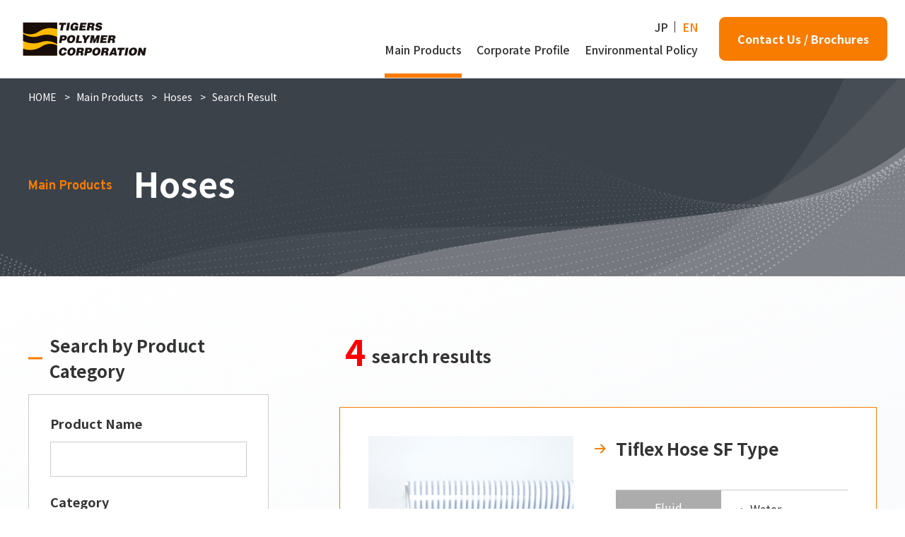

--- FILE ---
content_type: text/html; charset=UTF-8
request_url: https://tiger-poly.com/products/industrial/530/1
body_size: 40042
content:
<!DOCTYPE html>
<html lang="ja">
<head>
<!-- Google tag (gtag.js) -->
<script async src="https://www.googletagmanager.com/gtag/js?id=G-HRFB01FYKJ"></script>
<script>
  window.dataLayer = window.dataLayer || [];
  function gtag(){dataLayer.push(arguments);}
  gtag('js', new Date());

  gtag('config', 'G-HRFB01FYKJ');
</script>
<meta charset="UTF-8">
<meta name="description" content="Hose and duct of Tigers Polymer Corporation can meet various needs of customers in a wide range of fields such as industrial materials and machineries, home electric appliances, semiconductor equipments, civil engineering, construction materials, agriculture and fishery.">
<meta name="viewport" content="width=device-width,initial-scale=1">
<meta name="format-detection" content="telephone=no">
<meta http-equiv="X-UA-Compatible" content="IE=edge"><!--IE対策-->
<title>Search Result | Hoses | Main Products | TIGERS POLYMER CORPORATION</title>
<!-- ▼OGP -->
<meta property="og:title" content="Search Result | Hoses | Main Products | TIGERS POLYMER CORPORATION">
<meta property="og:description" content="Hose and duct of Tigers Polymer Corporation can meet various needs of customers in a wide range of fields such as industrial materials and machineries, home electric appliances, semiconductor equipments, civil engineering, construction materials, agriculture and fishery.">
<meta property="og:type" content="website">
<meta property="og:url" content="https://tiger-poly.com/products/hose/search/">
<meta property="og:site_name" content="TIGERS POLYMER CORPORATION">
<meta property="og:locale" content="ja_JP">
<!-- ▼favicon -->
<link rel="shortcut icon" href="/assets/img/common/favicon.ico">
<link rel="apple-touch-icon" href="/assets/img/common/apple-touch-icon.png">
<link rel="icon" type="image/png" href="/assets/img/common/android-chrome-192×192.png">
<!-- ▼Fonts -->
<link rel="preconnect" href="https://fonts.googleapis.com">
<link rel="preconnect" href="https://fonts.gstatic.com" crossorigin>
<link href="https://fonts.googleapis.com/css2?family=Corinthia:wght@700&family=Noto+Sans+JP:wght@400;500;600;700;900&family=Noto+Serif+JP:wght@400;700&family=Oswald:wght@400;500;700&family=Overpass:wght@500;600;700&display=swap" rel="stylesheet">
<!-- ▼CSS -->
<link rel="stylesheet" href="/assets/css/destyle.css">
<link rel="stylesheet" href="/assets/css/swiper.min.css">
<link rel="stylesheet" href="/assets/css/style.css">
<link rel="stylesheet" href="/assets/css/style2.css">
</head>
<body>
  <!----- ヘッダー ----->
  <header class="l-header">
    <h1 class="l-header__logo"><a href="/"><img src="/assets/img/common/logo.png" alt="TIGERS POLYMER CORPORATION"></a></h1>
    <button type="button" class="c-burgerBtn js-btn">
      <span class="c-burgerBtn__line"></span>
    </button>
    <div class="c-burgerWrap">
      <nav class="c-burger">
        <ul class="c-burger__list">
          <li class="c-burger__item parent">
            <a href="/products/" class="c-burger__ttl -parent">Main Products</a>
            <ul class="child c-burger__underList">
              <li class="c-burger__underItem"><a href="/products/">Main Products Top</a></li>
              <li class="c-burger__underItem"><a href="/products/hose/">Hoses</a></li>
              <li class="c-burger__underItem"><a href="/products/sheets/">Sheets</a></li>
              <li class="c-burger__underItem"><a href="/products/extrusion/">Extrusion Products</a></li>
              <li class="c-burger__underItem"><a href="/products/molding/">Molded Products</a></li>
              <li class="c-burger__underItem"><a href="/products/tilex/detail/131">Electrical Facility Materials</a></li>
              <li class="c-burger__underItem"><a href="/products/car/">Automotive</a></li>
              <li class="c-burger__underItem"><a href="/products/home_electronic/">Home Appliances</a></li>
              <li class="c-burger__underItem"><a href="/products/architecture/">Civil Engineering and Construction</a></li>
              <li class="c-burger__underItem"><a href="/products/air_conditioning/">Air conditioning</a></li>
              <li class="c-burger__underItem"><a href="/products/industrial/">Industrial Materials/Industrial Machine Materials</a></li>
            </ul>
          </li>
          <li class="c-burger__item parent">
            <a href="/company/" class="c-burger__ttl -parent">Corporate Profile</a>
            <ul class="child c-burger__underList">
              <li class="c-burger__underItem"><a href="/company/">Corporate Profile Top</a></li>
              <li class="c-burger__underItem"><a href="/company/topmessage.html">President's Message</a></li>
              <li class="c-burger__underItem"><a href="/company/rinen.html">Management Philosophy</a></li>
              <li class="c-burger__underItem"><a href="/company/profile.html">Corporate Profile</a></li>
              <li class="c-burger__underItem"><a href="/company/history.html">History</a></li>
              <li class="c-burger__underItem"><a href="/company/head_office.html">Our locations</a></li>
              <li class="c-burger__underItem"><a href="/company/abroad.html">Overseas Subsidiaries</a></li>
              <li class="c-burger__underItem"><a href="/company/group_companies.html">Group Companies</a></li>
            </ul>
          </li>
          <li class="c-burger__item">
            <a href="/environment/" class="c-burger__ttl">Environmental Policy</a>
          </li>
          <li class="c-burger__item">
            <a href="/contact/" class="c-burger__ttl">Contact Us / Brochures</a>
          </li>
          <li class="c-burger__item">
            <a href="/privacy_policy/" class="c-burger__ttl">Privacy Policy</a>
          </li>
          <li class="c-burger__item">
            <a href="/sitemap/" class="c-burger__ttl">Site Map</a>
          </li>
          <li class="-lang">
            <p><a href="https://tigers.jp/">JP</a></p>
            <p class="-active"><a href="/">EN</a></p>
          </li>
        </ul>
      </nav>
    </div>
    <nav class="l-header__nav">
      <div class="l-header__nav--box">
        <div class="l-header__nav--top">
          <ul class="-lang">
            <li><a href="https://tigers.jp/">JP</a></li>
            <li class="-active"><a href="/">EN</a></li>
          </ul>
        </div>
        <ul class="l-header__nav--bottom">
          <li><a href="/products/">Main Products</a></li>
          <li><a href="/company/">Corporate Profile</a></li>
          <li><a href="/environment/">Environmental Policy</a></li>
        </ul>
      </div>
      <div class="l-header__nav--contact"><a href="/contact/">Contact Us / Brochures</a></div>
    </nav>
    <div class="header__search-menu">
      <div class="header__search-menu__inner">
        <div class="header__search-menu__input">
          <form>
            <div class="header__search-menu__input__icon"><input type="submit" name="b" value=""><img src="/assets/img/common/ic_search_hover.svg" alt=""></div>
            <input class="header__search-menu__input__parts" type="search" name="s" placeholder="Search words" required="">
          </form>
        </div>
      </div>
      <div class="header__search-btn__closeWrap">
        <div class="header__search-btn__close">
          <span class="header__search-btn__close__line header__search-btn__close__line--01"></span>
          <span class="header__search-btn__close__line header__search-btn__close__line--02"></span>
        </div>
      </div>
    </div>
    <div class="header__overlay"></div>
  </header>
  <!----- ヘッダー END ----->
  <!----- メインコンテンツ ----->
  <main class="l-main">
    <div class="c-ttlHead__l2">
      <div class="c-ttlHead__l2__inner">
        <nav class="c-breadcrumb" aria-label="現在位置">
          <ol>
            <li>
              <a href="/">HOME</a>
            </li>
            <li>
              <a href="/products/">Main Products</a>
            </li>
            <li>
              <a href="/products/hose/">Hoses</a>
            </li>
            <li>
              <a aria-current="page">Search Result</a>
            </li>
          </ol>
        </nav>
        <div class="c-ttlHead__l2__ttlWrap">
          <h1 class="c-ttlHead__l2__ttl"><span>Main Products</span>Hoses</h1>
        </div>
      </div>
    </div>

    <div class="p-products__l3 l-content">
      <div class="c-inner p-products__results__wrapper">
        <section class="p-products__results__main">
          <h2 class="p-products__results__h2"><span class="-num">4</span>search results</h2>
          <ul class="p-products__results__ul">
                      </ul>

          
            <article class="p-products__results__box">
              <a href="/products/hose/detail/44">
                <div class="-itemL">
                                      <div class="p-products__results__img"><img src="/assets/uploads/img/product/2024030615000165e80661633e7.jpg" alt="Tiflex Hose SF Type"></div>
                                    <dl class="p-products__results__dl">
                                          <dd><img src="/assets/img/products/ico_type-5.png" alt="分類アイコン">Food / Oil Resistant</dd>
                    
                                                                                  <dd>Diameter：25〜125</dd>
                    
                                      </dl>
                </div>
                <div class="-itemR">
                  <h3 class="p-products__results__h3">Tiflex Hose SF Type</h3>
                  <table class="p-products__results__table">
                                          <tr>
                        <th>Fluid</th>
                        <td>
                          <ul>
                                                          <li>Water</li>
                                                          <li>Air(excluding compressed air)</li>
                                                          <li>Powder</li>
                                                          <li>Oil</li>
                                                      </ul>
                        </td>
                      </tr>
                                                                                  <tr>
                        <th>Temperature</th>
                        <td>
                          Temperature -20&#8451;～
                          Temperature 50&#8451;                        </td>
                      </tr>
                                                              <tr>
                        <th>Function</th>
                        <td>
                          <ul>
                                                          <li>Delivery (Pumped)</li>
                                                          <li>Suction (Vacuum)</li>
                                                          <li>Transparency</li>
                                                          <li>Food</li>
                                                      </ul>
                        </td>
                      </tr>
                                      </table>
                </div>
              </a>
            </article>

          
            <article class="p-products__results__box">
              <a href="/products/hose/detail/47">
                <div class="-itemL">
                                      <div class="p-products__results__img"><img src="/assets/uploads/img/product/2024030615030565e80719b39b6.jpg" alt="Ti-Eco Light Hose WT Type"></div>
                                    <dl class="p-products__results__dl">
                                          <dd><img src="/assets/img/products/ico_type-9.png" alt="分類アイコン">Non-PVC Hose</dd>
                    
                                                                                  <dd>Diameter：38〜100</dd>
                    
                                      </dl>
                </div>
                <div class="-itemR">
                  <h3 class="p-products__results__h3">Ti-Eco Light Hose WT Type</h3>
                  <table class="p-products__results__table">
                                          <tr>
                        <th>Fluid</th>
                        <td>
                          <ul>
                                                          <li>Water</li>
                                                          <li>Air(excluding compressed air)</li>
                                                      </ul>
                        </td>
                      </tr>
                                                                                  <tr>
                        <th>Temperature</th>
                        <td>
                          Temperature -10&#8451;～
                          Temperature 50&#8451;                        </td>
                      </tr>
                                                              <tr>
                        <th>Function</th>
                        <td>
                          <ul>
                                                          <li>Delivery (Pumped)</li>
                                                          <li>Suction (Vacuum)</li>
                                                          <li>Thermal disposal</li>
                                                          <li>Food</li>
                                                      </ul>
                        </td>
                      </tr>
                                      </table>
                </div>
              </a>
            </article>

          
            <article class="p-products__results__box">
              <a href="/products/hose/detail/48">
                <div class="-itemL">
                                      <div class="p-products__results__img"><img src="/assets/uploads/img/product/2024030615040965e807598cbc5.jpg" alt="Ti-Eco Light Hose Antistatic W Type"></div>
                                    <dl class="p-products__results__dl">
                                          <dd><img src="/assets/img/products/ico_type-9.png" alt="分類アイコン">Non-PVC Hose</dd>
                    
                                                                                  <dd>Diameter：25〜100</dd>
                    
                                      </dl>
                </div>
                <div class="-itemR">
                  <h3 class="p-products__results__h3">Ti-Eco Light Hose Antistatic W Type</h3>
                  <table class="p-products__results__table">
                                          <tr>
                        <th>Fluid</th>
                        <td>
                          <ul>
                                                          <li>Water</li>
                                                          <li>Air(excluding compressed air)</li>
                                                          <li>Powder</li>
                                                      </ul>
                        </td>
                      </tr>
                                                                                  <tr>
                        <th>Temperature</th>
                        <td>
                          Temperature -10&#8451;～
                          Temperature 50&#8451;                        </td>
                      </tr>
                                                              <tr>
                        <th>Function</th>
                        <td>
                          <ul>
                                                          <li>Delivery (Pumped)</li>
                                                          <li>Suction (Vacuum)</li>
                                                          <li>Thermal disposal</li>
                                                          <li>Conductivity / Antistatic</li>
                                                          <li>Food</li>
                                                      </ul>
                        </td>
                      </tr>
                                      </table>
                </div>
              </a>
            </article>

          
            <article class="p-products__results__box">
              <a href="/products/hose/detail/51">
                <div class="-itemL">
                                      <div class="p-products__results__img"><img src="/assets/uploads/img/product/2024030615051265e80798787bf.jpg" alt="Ti-Eco Light Hose GL Type"></div>
                                    <dl class="p-products__results__dl">
                                          <dd><img src="/assets/img/products/ico_type-9.png" alt="分類アイコン">Non-PVC Hose</dd>
                    
                                                                                  <dd>Diameter：32〜100</dd>
                    
                                          <dd>Cuff : Absence</dd>
                                      </dl>
                </div>
                <div class="-itemR">
                  <h3 class="p-products__results__h3">Ti-Eco Light Hose GL Type</h3>
                  <table class="p-products__results__table">
                                          <tr>
                        <th>Fluid</th>
                        <td>
                          <ul>
                                                          <li>Air(excluding compressed air)</li>
                                                      </ul>
                        </td>
                      </tr>
                                                                                  <tr>
                        <th>Temperature</th>
                        <td>
                          Temperature -20&#8451;～
                          Temperature 50&#8451;                        </td>
                      </tr>
                                                              <tr>
                        <th>Function</th>
                        <td>
                          <ul>
                                                          <li>Air intake and exhaust</li>
                                                          <li>Thermal disposal</li>
                                                          <li>Food</li>
                                                      </ul>
                        </td>
                      </tr>
                                      </table>
                </div>
              </a>
            </article>

          
          
        </section>

        <section class="p-products__results__side">
          <h2 class="c-ttl__l3">Search by Product Category</h2>
          <div class="p-products__results__cate -box">
            <form method="get" action="/products/hose/search/">
              <div class="-key">
                <label for="keyword">Product Name</label>
                <input type="text" id="keyword" name="s" value="">
              </div>
              <div class="-cate">
                <label for="category">Category</label>
                <div class="-select">
                  <select id="category" name="subcategory_id">
                    <option value="">Please select</option>
                                          <optgroup label="---Suction / Delivery Hose---">
                                                  <option value="21">TIFLEX Hose General Purpose PVC Hose</option>
                                                  <option value="22">TIFLEX Hose Heavy Duty Hose</option>
                                                  <option value="23">TIFLEX Hose General Purpose Non-PVC Hose</option>
                                                  <option value="24">TIFLEX Hose Water Supplying Hose</option>
                                                  <option value="25">SR Hose</option>
                                              </optgroup>
                                          <optgroup label="---Duct Hose---">
                                                  <option value="26">TIFLEX Hose Intake/Exhaust Hose</option>
                                                  <option value="27">TIFLEX Hose Stretchable Air Hose</option>
                                                  <option value="28">TIFLEX Hose General Purpose Non-PVC Hose</option>
                                                  <option value="29">TIFLEX Hose Non-Combustible Air Hose</option>
                                                  <option value="30">SR Hose</option>
                                              </optgroup>
                                          <optgroup label="---Coupling / Cuff---">
                                                  <option value="31">Coupling / Cuff</option>
                                              </optgroup>
                                      </select>
                </div>
              </div>
              <div class="-search">
                <p class="c-searchBtn alC"><input type="submit" value="Search"></p>
              </div>
            </form>
          </div>
          <h2 class="c-ttl__l3">Search by function and usage conditions</h2>
          <div class="-box">

            <form method="get" action="/products/hose/search/">
              <dl class="p-products__results__conditions">
                <div>
                  <dt>Category</dt>
                  <dd class="-flex">
                    <div class="-select">
                      <select name="分類">
                        <option value=""></option>
                                                  <option value="1">General Hose</option>
                                                  <option value="2">Pressure Resistant / Abrasion Resistant</option>
                                                  <option value="3">Antistatic</option>
                                                  <option value="4">Abrasion Resistant</option>
                                                  <option value="5">Food / Oil Resistant</option>
                                                  <option value="6">Duct Hose</option>
                                                  <option value="7">Heat Resistant Duct Hose</option>
                                                  <option value="8">Silicone Rubber Hose</option>
                                                  <option value="9">Non-PVC Hose</option>
                                                  <option value="10">Others</option>
                                                  <option value="11">Duct Hose Cuff</option>
                                                  <option value="12">Heat Resistant Duct Hose Coupling</option>
                                              </select>
                    </div>
                  </dd>
                </div>
                <div>
                  <dt>Diameter</dt>

                                                      <dd class="-flex -col2">
                    <div class="-select">
                      <select name="口径_min">
                        <option value=""></option>
                                              </select>
                    </div>
                    <span>φ ～ </span>
                    <div class="-select">
                      <select name="口径_max">
                        <option value=""></option>
                                              </select>
                    </div>
                    <span>φ</span>
                  </dd>

                </div>
                <div>
                  <dt>Material</dt>
                  <dd>
                    <ul>
                                              <li>
                          <input type="checkbox" name="材質[]" value="1" id="材質1">
                          <label for="材質1">PVC</label>
                        </li>
                                              <li>
                          <input type="checkbox" name="材質[]" value="2" id="材質2">
                          <label for="材質2">Non-PVC</label>
                        </li>
                                              <li>
                          <input type="checkbox" name="材質[]" value="3" id="材質3">
                          <label for="材質3">Rubber</label>
                        </li>
                                              <li>
                          <input type="checkbox" name="材質[]" value="4" id="材質4">
                          <label for="材質4">Others</label>
                        </li>
                                          </ul>
                  </dd>
                </div>
                <div>
                  <dt>Cuff</dt>
                  <dd class="-flex">
                    <div class="-select">
                      <select name="口元">
                        <option value=""></option>
                                                  <option value="0">Presence</option>
                                                  <option value="1">Absence</option>
                                              </select>
                    </div>
                  </dd>
                </div>
                <div>
                  <dt>Fluid</dt>
                  <dd>
                    <ul>
                                              <li>
                          <input type="checkbox" name="流体[]" value="1" id="流体1">
                          <label for="流体1">Water</label>
                        </li>
                                              <li>
                          <input type="checkbox" name="流体[]" value="2" id="流体2">
                          <label for="流体2">Steam</label>
                        </li>
                                              <li>
                          <input type="checkbox" name="流体[]" value="3" id="流体3">
                          <label for="流体3">Air(excluding compressed air)</label>
                        </li>
                                              <li>
                          <input type="checkbox" name="流体[]" value="4" id="流体4">
                          <label for="流体4">Powder</label>
                        </li>
                                              <li>
                          <input type="checkbox" name="流体[]" value="5" id="流体5">
                          <label for="流体5">Mortar・Cement fluid</label>
                        </li>
                                              <li>
                          <input type="checkbox" name="流体[]" value="6" id="流体6">
                          <label for="流体6">Solvent, Paint</label>
                        </li>
                                              <li>
                          <input type="checkbox" name="流体[]" value="7" id="流体7">
                          <label for="流体7">Chemicals (Include gas, pure water)</label>
                        </li>
                                              <li>
                          <input type="checkbox" name="流体[]" value="8" id="流体8">
                          <label for="流体8">Oil</label>
                        </li>
                                          </ul>
                  </dd>
                </div>
                <div>
                  <dt>Temperature</dt>
                  <dd class="-flex -col2">
                    <div class="-select">
                      <select name="温度_min">
                        <option value=""></option>
                                                  <option value="-60">-60</option>
                                                  <option value="-50">-50</option>
                                                  <option value="-30">-30</option>
                                                  <option value="-20">-20</option>
                                                  <option value="-10">-10</option>
                                                  <option value="0">0</option>
                                                  <option value="50">50</option>
                                              </select>
                    </div>
                    <span>&#8451; ～&ensp;</span>
                    <div class="-select">
                      <select name="温度_max">
                        <option value=""></option>
                                                  <option value="50">50</option>
                                                  <option value="60">60</option>
                                                  <option value="70">70</option>
                                                  <option value="80">80</option>
                                                  <option value="90">90</option>
                                                  <option value="100">100</option>
                                                  <option value="110">110</option>
                                                  <option value="120">120</option>
                                                  <option value="130">130</option>
                                                  <option value="140">140</option>
                                                  <option value="150">150</option>
                                                  <option value="180">180</option>
                                                  <option value="200">200</option>
                                                  <option value="250">250</option>
                                                  <option value="400">400</option>
                                              </select>
                    </div>
                    <span>&#8451;</span>
                  </dd>
                </div>
                <div>
                  <dt>Function</dt>
                  <dd>
                    <ul>
                                              <li>
                          <input type="checkbox" name="機能[]" value="1" id="機能1">
                          <label for="機能1">Delivery (Pumped)</label>
                        </li>
                                              <li>
                          <input type="checkbox" name="機能[]" value="2" id="機能2">
                          <label for="機能2">Suction (Vacuum)</label>
                        </li>
                                              <li>
                          <input type="checkbox" name="機能[]" value="19" id="機能19">
                          <label for="機能19">Air intake and exhaust</label>
                        </li>
                                              <li>
                          <input type="checkbox" name="機能[]" value="3" id="機能3">
                          <label for="機能3">Pressure resistance 5kgf/c㎡ or lower</label>
                        </li>
                                              <li>
                          <input type="checkbox" name="機能[]" value="4" id="機能4">
                          <label for="機能4">Pressure resistance 10kgf/c㎡ or lower</label>
                        </li>
                                              <li>
                          <input type="checkbox" name="機能[]" value="5" id="機能5">
                          <label for="機能5">Pressure resistance 15kgf/c㎡ or lower</label>
                        </li>
                                              <li>
                          <input type="checkbox" name="機能[]" value="6" id="機能6">
                          <label for="機能6">Pressure resistance 20kgf/c㎡ or lower</label>
                        </li>
                                              <li>
                          <input type="checkbox" name="機能[]" value="7" id="機能7">
                          <label for="機能7">Flexibility</label>
                        </li>
                                              <li>
                          <input type="checkbox" name="機能[]" value="8" id="機能8">
                          <label for="機能8">Transparency</label>
                        </li>
                                              <li>
                          <input type="checkbox" name="機能[]" value="9" id="機能9">
                          <label for="機能9">Oil resistance</label>
                        </li>
                                              <li>
                          <input type="checkbox" name="機能[]" value="10" id="機能10">
                          <label for="機能10">Dew condensation prevention</label>
                        </li>
                                              <li>
                          <input type="checkbox" name="機能[]" value="11" id="機能11">
                          <label for="機能11">Insulation</label>
                        </li>
                                              <li>
                          <input type="checkbox" name="機能[]" value="12" id="機能12">
                          <label for="機能12">Thermal disposal</label>
                        </li>
                                              <li>
                          <input type="checkbox" name="機能[]" value="13" id="機能13">
                          <label for="機能13">Tubing</label>
                        </li>
                                              <li>
                          <input type="checkbox" name="機能[]" value="14" id="機能14">
                          <label for="機能14">Shapes other than tubing</label>
                        </li>
                                              <li>
                          <input type="checkbox" name="機能[]" value="15" id="機能15">
                          <label for="機能15">Steam resistance</label>
                        </li>
                                              <li>
                          <input type="checkbox" name="機能[]" value="16" id="機能16">
                          <label for="機能16">Conductivity / Antistatic</label>
                        </li>
                                              <li>
                          <input type="checkbox" name="機能[]" value="17" id="機能17">
                          <label for="機能17">Flame retardancy</label>
                        </li>
                                              <li>
                          <input type="checkbox" name="機能[]" value="18" id="機能18">
                          <label for="機能18">Food</label>
                        </li>
                                          </ul>
                  </dd>
                </div>
              </dl>
              <div class="-search">
                <p class="c-searchBtn alC"><input type="submit" value="Search"></p>
              </div>
            </form>

          </div>
        </section>
      </div>
    </div>
    <div class="c-sec120">
  <section class="p-products__menu c-inner">
    <h2>Main Products</h2>
    <dl class="c-accordion__wrap">
      <div>
        <dt class="c-accordion__header">Search by Product Category</dt>
        <dd class="c-accordion__inner">
          <ul class="c-menu__list">
            <li><a href="/products/hose/">Hoses</a></li>
            <li><a href="/products/sheets/">Sheets</a></li>
            <li><a href="/products/extrusion/">Extrusion Products</a></li>
            <li><a href="/products/molding/">Molded Products</a></li>
            <li><a href="/products/tilex/detail/131">Electrical Facility Materials</a></li>
          </ul>
        </dd>
      </div>
      <div>
        <dt class="c-accordion__header">Search by industry</dt>
        <dd class="c-accordion__inner">
          <ul class="c-menu__list">
            <li><a href="/products/car/">Automotive</a></li>
            <li><a href="/products/home_electronics/">Home Appliances</a></li>
            <li><a href="/products/architecture/">Civil Engineering and Construction</a></li>
            <li><a href="/products/air_conditioning/">Air conditioning</a></li>
            <li><a href="/products/industrial/">Industrial Materials/Industrial Machine Materials</a></li>
          </ul>
        </dd>
      </div>
    </dl>
  </section>
</div>  </main>
  <!----- メインコンテンツ END ----->

  <!----- フッター ----->
  <footer class="l-footer">
    <div class="l-footer__top">
      <ul class="l-footer__nav__list">
        <li>
          <h3 class="-ttl"><a href="/products/">› Main Products</a></h3>
          <div class="-flex">
            <ul class="-list">
              <li class="mb10">- Search by Product Category</li>
              <li><a href="/products/hose/">› Hoses</a></li>
              <li><a href="/products/sheets/">› Sheets</a></li>
              <li><a href="/products/extrusion/">› Extrusion Products</a></li>
              <li><a href="/products/molding/">› Molded Products</a></li>
              <li><a href="/products/tilex/detail/131">› Electrical Facility Materials</a></li>
            </ul>
            <ul class="-list">
              <li class="mb10">- Search by industry</li>
              <li><a href="/products/car/">› Automotive</a></li>
              <li><a href="/products/home_electronics/">› Home Appliances</a></li>
              <li><a href="/products/architecture/">› Civil Engineering and Construction</a></li>
              <li><a href="/products/air_conditioning/">› Air conditioning</a></li>
              <li><a href="/products/industrial/">› Industrial Materials/<br>&nbsp;&nbsp;Industrial Machine Materials</a></li>
            </ul>
          </div>
        </li>
        <li>
          <h3 class="-ttl"><a href="/company/">› Corporate Profile</a></h3>
          <ul class="-list">
            <li><a href="/company/topmessage.html">› President's Message</a></li>
            <li><a href="/company/rinen.html">› Management Philosophy</a></li>
            <li><a href="/company/profile.html">› Corporate Profile</a></li>
            <li><a href="/company/history.html">› History</a></li>
            <li><a href="/company/head_office.html">› Our locations</a></li>
            <li><a href="/company/abroad.html">› Overseas Subsidiaries</a></li>
            <li><a href="/company/group_companies.html">› Group Companies</a></li>
          </ul>
        </li>
        <li>
          <h3 class="-ttl"><a href="/environment/">› Environmental Policy</a></h3>
          <h3 class="-ttl"><a href="/contact/">› Contact Us / Brochures</a></h3>
        </li>
      </ul>
    </div>
    <div class="l-footer__bottom">
      <p class="l-footer__logo"><a href="/"><img src="/assets/img/common/logo.svg" alt="TIGERS POLYMER CORPORATION"></a></p>
      <div class="-bottom">
        <p><a href="/privacy_policy/">› Privacy Policy</a></p>
        <p><a href="/sitemap/">› Site Map</a></p>
        <p class="l-footer__copy">Copyright © 2023 TIGERS POLYMER CORPORATION. All rights reserved.</p>
      </div>
    </div>
    <div class="c-pageTop"><a href="javascript:void(0)"></a></div>
  </footer>
  <!----- フッター END ----->

<!-- ▼javascript -->
<script src="/assets/js/jquery-3.7.0.min.js"></script>
<script src="/assets/js/swiper.min.js"></script>
<script src="/assets/js/common.js"></script>
</body>
</html>

--- FILE ---
content_type: text/css
request_url: https://tiger-poly.com/assets/css/style.css
body_size: 149038
content:
@charset "UTF-8";
@keyframes fadein {
  100% {
    opacity: 1;
  }
}
/* # =================================================================
 * # BASE
 * # ================================================================= */
* {
  margin: 0;
  padding: 0;
}

html {
  font-size: 50%;
}
@media screen and (min-width: 1025px) {
  html {
    font-size: 62.5%; /* 1rem = 10px */
  }
}

body {
  font-family: "Noto Sans JP", sans-serif;
  color: #333;
  display: flex;
  flex-direction: column;
  justify-content: space-between;
  min-height: 100vh;
}
body.fixed {
  overflow: hidden;
  /*height: 100%;*/
  width: 100%;
  position: fixed;
}
@media screen and (min-width: 1025px) {
  body.fixed {
    overflow: visible;
    height: auto;
    position: static;
  }
}

p,
li,
h2,
h3,
h4 {
  font-size: 14px;
  font-weight: 400;
  line-height: 2;
}
@media screen and (min-width: 1025px) {
  p,
  li,
  h2,
  h3,
  h4 {
    font-size: 1.6rem;
  }
}

figure {
  text-align: center;
}

img {
  max-width: 100%;
  height: auto;
}

@media screen and (min-width: 1025px) {
  a[href^="tel:"] {
    pointer-events: none;
  }
}

@media screen and (min-width: 1025px) {
  a[href^="tel:"] {
    pointer-events: none;
  }
}

input[type=text],
input[type=search],
input[type=password] {
  font-size: 1.6rem;
  padding: 0 17px;
}

/* # =================================================================
 * # Header
 * # ================================================================= */
.l-header {
  display: flex;
  justify-content: space-between;
  align-items: center;
  height: 60px;
  width: 100%;
  position: fixed;
  top: 0;
  z-index: 11;
  background-color: #fff;
}
@media screen and (min-width: 1201px) {
  .l-header {
    height: 110px;
  }
}
.l-header__logo {
  width: 130px;
}
@media screen and (min-width: 1201px) {
  .l-header__logo {
    width: 240px;
  }
}
.l-header__nav {
  display: none;
}
@media screen and (min-width: 1201px) {
  .l-header__nav {
    width: calc(100% - 261px);
    height: 100%;
    display: flex;
    justify-content: flex-end;
    align-items: center;
    padding-right: 24px;
  }
}
.l-header__nav--box {
  width: calc(100% - 240px);
  height: 100%;
  display: flex;
  flex-direction: column;
  align-items: flex-end;
  padding-right: 2.9%;
  padding-top: 22px;
}
.l-header__nav--top {
  display: flex;
  align-items: center;
  justify-content: flex-end;
  font-size: 1.6rem;
  font-weight: 500;
}
.l-header__nav--top .-search {
  width: 19px;
  height: 19px;
  margin: 0 26px 0 42px;
  cursor: pointer;
  position: relative;
  transition: 300ms ease all;
}
.l-header__nav--top .-search::before {
  content: url(/assets/img/common/ic_search_bk.svg);
  transition: 300ms ease all;
}
.l-header__nav--top .-search:hover::before {
  content: url(/assets/img/common/ic_search_hover.svg);
}
.l-header__nav--top .-lang {
  display: flex;
  align-items: center;
}
.l-header__nav--top .-lang li:nth-of-type(1) {
  padding-right: 10px;
  margin-right: 10px;
  position: relative;
}
.l-header__nav--top .-lang li:nth-of-type(1)::before {
  content: "";
  width: 1px;
  height: 16px;
  background-color: #333;
  position: absolute;
  top: 50%;
  right: 0;
  transform: translateY(-50%);
}
.l-header__nav--top .-lang li.-active {
  color: #F77C00;
}
.l-header__nav--top .-lang li a {
  font-weight: 500;
}
.l-header__nav--top a {
  transition: 300ms ease all;
}
.l-header__nav--top a:hover {
  color: #F77C00;
}
.l-header__nav--bottom {
  width: 100%;
  height: 100%;
  display: flex;
  justify-content: flex-end;
}
.l-header__nav--bottom li {
  margin-left: 2.9%;
  font-weight: 500;
}
.l-header__nav--bottom li:first-of-type {
  margin-left: 0;
}
.l-header__nav--bottom li a {
  display: flex;
  height: 100%;
  position: relative;
}
.l-header__nav--bottom li a::before {
  transition: 300ms ease all;
}
.l-header__nav--bottom li a:hover::before, .l-header__nav--bottom li a.active::before {
  content: "";
  width: 100%;
  height: 6px;
  background-color: #F77C00;
  position: absolute;
  bottom: 0;
  left: 0;
}
.l-header__nav--contact {
  width: 240px;
  height: 64px;
}
.l-header__nav--contact a {
  width: 100%;
  height: 100%;
  display: flex;
  justify-content: center;
  align-items: center;
  border-radius: 10px;
  border: 1px solid #fff;
  background-color: #F77C00;
  font-size: 1.6rem;
  font-weight: 700;
  color: #fff;
  transition: 300ms ease all;
}
.l-header__nav--contact a:hover {
  opacity: 0.7;
}
.l-header.-top {
  background-color: transparent;
}
.l-header.-top.js-topOpen {
  background-color: #fff;
}
.l-header.-top.js-topClose {
  background-color: transparent;
}
.l-header.-top .l-header__nav {
  color: #fff;
}
.l-header.-top .l-header__nav--top .-search::before {
  content: url(/assets/img/common/ic_search.svg);
}
.l-header.-top .-lang {
  display: flex;
  align-items: center;
}
.l-header.-top .-lang li:nth-of-type(1)::before {
  background-color: #fff;
}
.l-header.-top .c-burgerBtn__line {
  background-color: #fff;
}
.l-header.-top .c-burgerBtn__line.open {
  background-color: transparent;
}
.l-header.-top .c-burgerBtn__line.open::before, .l-header.-top .c-burgerBtn__line.open::after {
  background-color: #333;
}
.l-header.-top .c-burgerBtn__line::before, .l-header.-top .c-burgerBtn__line::after {
  background-color: #fff;
}
.l-header.-top.scroll {
  background-color: #fff;
}
.l-header.-top.scroll .l-header__nav {
  color: #333;
}
.l-header.-top.scroll .l-header__nav--top .-search::before {
  content: url(/assets/img/common/ic_search_bk.svg);
}
.l-header.-top.scroll .l-header__nav--top .-search:hover::before {
  content: url(/assets/img/common/ic_search_hover.svg);
}
.l-header.-top.scroll .l-header__nav--top .-lang li::before {
  background-color: #333;
}
.l-header.-top.scroll .c-burgerBtn__line {
  background-color: #333;
}
.l-header.-top.scroll .c-burgerBtn__line.open {
  background-color: transparent;
}
.l-header.-top.scroll .c-burgerBtn__line::before, .l-header.-top.scroll .c-burgerBtn__line::after {
  background-color: #333;
}
.l-header.scroll.open {
  background-color: #fff;
}

/* # =================================================================
 * # Content
 * # ================================================================= */
.l-main {
  height: 100%;
  margin-top: 60px;
  border-top: 1px solid #dedede;
  min-height: calc(100vh - 305px);
}
@media screen and (min-width: 1201px) {
  .l-main {
    margin-top: 110px;
    min-height: calc(100vh - 965px);
  }
}
.l-main.p-top {
  margin-top: 0;
}

.l-content {
  padding-top: 80px;
}

/* # =================================================================
 * # Footer
 * # ================================================================= */
.l-footer {
  position: relative;
}
.l-footer__top {
  background-color: #333;
  padding: 88px 20px;
  display: none;
}
@media screen and (min-width: 1201px) {
  .l-footer__top {
    display: block;
  }
}
.l-footer__nav__list {
  max-width: 1000px;
  margin: 0 auto;
  display: flex;
  justify-content: space-between;
}
.l-footer__nav__list li .-ttl {
  margin-bottom: 30px;
}
.l-footer__nav__list li .-ttl a {
  font-size: 1.6rem;
  font-weight: 700;
  color: #fff;
  transition: 300ms ease all;
}
.l-footer__nav__list li .-ttl a:hover {
  color: #F7CA00;
}
.l-footer__nav__list li .-flex {
  display: flex;
  gap: 40px;
}
.l-footer__nav__list li .-list li {
  font-size: 1.4rem;
  color: #fff;
}
.l-footer__nav__list li .-list a {
  font-size: 1.4rem;
  color: #fff;
  transition: 300ms ease all;
}
.l-footer__nav__list li .-list a:hover {
  color: #F7CA00;
}
.l-footer__nav__list li .-list a[target=_blank] {
  padding-right: 20px;
  position: relative;
}
.l-footer__nav__list li .-list a[target=_blank]::before {
  content: "";
  width: 14px;
  height: 11px;
  background: url(/assets/img/common/ic_blank.svg) no-repeat center center;
  background-size: 100% auto;
  position: absolute;
  top: 50%;
  right: 0;
  transform: translateY(-50%);
}
.l-footer__bottom .-bottom {
  max-width: 740px;
  margin: 0 auto;
  display: flex;
  flex-direction: column;
  justify-content: space-between;
  align-items: center;
}
@media screen and (min-width: 1025px) {
  .l-footer__bottom .-bottom {
    flex-direction: row;
  }
}
.l-footer__bottom .-bottom a:hover {
  text-decoration: underline;
}
.l-footer__bottom .-bottom p {
  margin: 5px 0;
}
@media screen and (min-width: 1025px) {
  .l-footer__bottom .-bottom p {
    margin: 0;
  }
}
.l-footer__logo {
  height: 135px;
  display: flex;
  align-items: center;
  justify-content: center;
  border-bottom: 1px solid #DEDEDE;
}
.l-footer__copy {
  font-size: 10px;
}
@media screen and (min-width: 600px) {
  .l-footer__copy {
    font-size: 12px;
  }
}
@media screen and (min-width: 1025px) {
  .l-footer__copy {
    font-size: 14px;
    height: 80px;
    display: flex;
    align-items: center;
  }
}

/* # =================================================================
 * # Accordion
 * # ================================================================= */
.c-accordion {
  margin: 0 auto;
  max-width: 1080px;
}
.c-accordion__wrap {
  background-color: #F6F6F6;
  border: 1px solid #f2f2f2;
  position: relative;
  margin-bottom: 1.5em;
}
.c-accordion__header {
  background-color: #fff;
  padding: 8px 30px;
  min-height: 70px;
  display: flex;
  align-items: center;
  font-size: 2rem;
  font-weight: 700;
  cursor: pointer;
}
.c-accordion__header.stay {
  background-color: #F6F6F6;
}
.c-accordion__header.stay .-circle::before {
  transform: rotate(90deg);
}
.c-accordion__header.stay.open .-circle::before {
  transform: rotate(180deg);
}
.c-accordion__header.open .-circle::before {
  transform: rotate(-90deg);
}
.c-accordion__header:hover {
  opacity: 0.8;
}
.c-accordion__header .-ttl_txt {
  width: 100%;
  line-height: 1.7;
}
.c-accordion__header .-circle_wrap {
  display: flex;
  align-items: center;
}
.c-accordion__header .-circle {
  width: 32px;
  height: 32px;
  position: relative;
}
.c-accordion__header .-circle::before, .c-accordion__header .-circle::after {
  content: "";
  position: absolute;
  right: 46%;
  top: 25%;
  width: 2px;
  height: 18px;
  background-color: #333;
  transition: all 0.3s;
}
.c-accordion__header .-circle::after {
  transform: rotate(90deg);
}
.c-accordion__inner {
  display: none;
}
.c-accordion__inner.stay {
  display: block;
}
.c-accordion__inner.stay__list li a {
  background-color: #707070;
  color: #fff;
}
.c-accordion__inner.stay__list li a::before {
  background-image: url(../img/products/ic_arrow_bk.svg);
}
.c-accordion__inner p {
  margin: 0;
  padding: 19px 19px 28px 19px;
  display: flex;
}
.c-accordion__inner p .-a {
  font-size: 2.3rem;
  font-weight: 700;
  color: #c5181c;
  line-height: 1em;
  padding-left: 2px;
}
.c-accordion__inner p .-a_txt {
  padding-left: 16px;
  margin-left: 18px;
  border-left: 1px solid #c5181c;
}
.c-accordion__inner p a {
  color: #c5181c;
  text-decoration: underline;
  transition: all 0.3s;
}
.c-accordion__inner p a:hover {
  text-decoration: none;
}
.c-accordion__inner__list {
  padding: 0 30px 26px;
}
.c-accordion__inner__list li {
  min-height: 60px;
  border-top: 1px solid #ccc;
}
.c-accordion__inner__list li:last-of-type(1) {
  border-bottom: 1px solid #ccc;
}
.c-accordion__inner__list li a {
  width: 100%;
  height: 100%;
  display: flex;
  align-items: center;
  font-size: 1.6rem;
  padding: 5px 20px 5px 35px;
  position: relative;
}
.c-accordion__inner__list li a::before {
  content: "";
  width: 6px;
  height: 9px;
  background: url(../img/products/ic_arrow_bk.svg) no-repeat center center;
  background-size: 100% auto;
}

/* # =================================================================
 * # Burger Menu
 * # ================================================================= */
/*burger*/
.c-burgerBtn {
  position: fixed;
  top: 17px;
  right: 16px;
  width: 27px;
  height: 27px;
  z-index: 10;
}
@media screen and (min-width: 1201px) {
  .c-burgerBtn {
    display: none;
  }
}
.c-burgerBtn__line {
  display: block;
  position: relative;
  width: 100%;
  height: 3px;
  background-color: #333;
  transition: 0.2s;
}
.c-burgerBtn__line::before, .c-burgerBtn__line::after {
  content: "";
  position: absolute;
  width: 100%;
  height: 100%;
  background-color: #333;
  transition: 0.5s;
}
.c-burgerBtn__line::before {
  transform: translateY(-9px);
}
.c-burgerBtn__line::after {
  transform: translateY(9px);
}
.c-burgerBtn__line.open {
  background-color: transparent;
}
.c-burgerBtn__line.open::before, .c-burgerBtn__line.open::after {
  content: "";
  background-color: #333;
  transition: 0.2s;
}
.c-burgerBtn__line.open::before {
  transform: rotate(45deg);
  background-color: #333;
}
.c-burgerBtn__line.open::after {
  transform: rotate(-45deg);
  background-color: #333;
}

.c-burgerWrap {
  display: none;
  position: fixed;
  top: 0;
  right: 0;
  width: 100%;
  height: calc(100% - 60px);
  background-color: rgba(27, 20, 20, 0.6);
  z-index: -1;
  overflow-y: auto;
  -webkit-overflow-scrolling: touch;
  margin-top: 60px;
}
@media screen and (min-width: 1201px) {
  .c-burgerWrap {
    display: none;
  }
}

.c-burger__list {
  width: 100%;
  margin-left: auto;
  color: #fff;
  background-color: #fff;
  transition: 0.3s;
  z-index: 5;
}
.c-burger__item {
  width: 100%;
  display: flex;
  flex-direction: column;
  justify-content: center;
  font-size: 2rem;
  border-top: 1px solid #CCCCCC;
}
.c-burger__item .-search {
  height: 60px;
  width: 100%;
  display: flex;
  justify-content: center;
  align-items: center;
  margin: 20px auto;
}
.c-burger__item .-search input {
  border: 1px solid #CCCCCC;
  height: 40px;
  width: 80%;
  font-size: 16px;
  color: #333;
}
.c-burger__item .-search input:focus {
  outline: 0;
}
.c-burger__item .-search button {
  width: 40px;
  height: 40px;
  background-color: #F77C00;
  position: relative;
}
.c-burger__item .-search button::before {
  content: "";
  width: 30px;
  height: 30px;
  background: url(/assets/img/common/ic_search.svg) no-repeat 3px 3px;
  background-size: 83% auto;
  position: absolute;
  top: 50%;
  left: 50%;
  transform: translate(-50%, -50%);
}
.c-burger__item .c-btn {
  margin: 25px auto;
}
.c-burger__ttl {
  height: 60px;
  display: flex;
  align-items: center;
  padding-left: 1em;
  position: relative;
  color: #333;
  transition: all 0.3s;
}
.c-burger__ttl.-parent::before, .c-burger__ttl.-parent::after {
  content: "";
  width: 2px;
  height: 16px;
  position: absolute;
  right: 25px;
  background-color: #333;
  transition: all 0.3s;
}
.c-burger__ttl.-parent::after {
  transform: rotate(90deg);
  right: 25px;
  top: calc(50% - 8px);
}
.c-burger__ttl.-parent.active::after {
  display: none;
}
.c-burger__ttl.-parent.active {
  background-color: #333;
  color: #fff;
}
.c-burger__ttl.-parent.active::before {
  transform: rotate(90deg);
  background-color: #fff;
}
.c-burger__underList {
  display: none;
  width: 100%;
}
.c-burger__underItem {
  background-color: #F6F6F6;
  color: #333;
  border-bottom: 1px solid #CCCCCC;
  font-size: 1.6rem;
}
.c-burger__underItem:last-child {
  border-bottom: none;
}
.c-burger__underItem a {
  height: 60px;
  display: flex;
  align-items: center;
  padding-left: 2.2em;
  text-decoration: none;
  position: relative;
  font-size: 1.6rem;
  font-weight: 400;
}
.c-burger__underItem a::before {
  content: "";
  width: 6px;
  height: 6px;
  border-top: 1px solid #F77C00;
  border-right: 1px solid #F77C00;
  transform: rotate(45deg);
  position: absolute;
  left: 14px;
  top: calc(50% - 3px);
  transition: left 0.3s;
}
.c-burger__underItem a[href$=".pdf"]::before {
  background: none;
}
.c-burger__underItem--icon {
  position: absolute;
  right: 20px;
  top: 20px;
}
.c-burger__underItem--icon:before, .c-burger__underItem--icon:after {
  display: inline-block;
  content: "";
  width: 2px;
  height: 18px;
  background: #333;
  transition: all 0.3s;
}
.c-burger__underItem--icon:after {
  transform: rotate(90deg);
  position: relative;
  right: 2px;
}
.c-burger .-lang {
  display: flex;
  padding-left: 1em;
  padding-bottom: 10px;
}
.c-burger .-lang p:first-child {
  padding-right: 10px;
  margin-right: 10px;
  position: relative;
}
.c-burger .-lang p:first-child::before {
  content: "";
  width: 1px;
  height: 13px;
  background-color: #333;
  position: absolute;
  top: 50%;
  right: 0;
  transform: translateY(-50%);
}
.c-burger .-lang p.-active a {
  color: #F77C00;
}
.c-burger .-lang p a {
  font-size: 2rem;
  color: #333;
}
.c-burger .-lang p a:hover {
  color: #F77C00;
}

#gnav ul > li > a.active + .c-burger__underItem--icon:after {
  display: none;
}

#gnav ul > li > a.active + .c-burger__underItem--icon:before {
  transform: rotate(90deg);
  background: #fff;
}

/* # =================================================================
 * # Breadcrumb
 * # ================================================================= */
.c-breadcrumb ol {
  display: flex;
  flex-wrap: wrap;
  padding: 12px;
  max-width: 1200px;
  margin: 0 auto;
}
@media screen and (min-width: 600px) {
  .c-breadcrumb ol {
    padding: 12px 15px;
  }
}
@media screen and (min-width: 1201px) {
  .c-breadcrumb ol {
    padding: 12px 0;
  }
}
.c-breadcrumb ol li {
  position: relative;
  font-size: 1.4rem;
  color: #333;
}
.c-breadcrumb ol li:not(:first-child) {
  margin-left: 18px;
}
.c-breadcrumb ol li:not(:first-child)::before {
  content: ">";
  font-size: 1.4rem;
  width: 1em;
  height: 1em;
  line-height: 1;
  position: absolute;
  top: calc(50% - 7px);
  left: -17px;
}
.c-breadcrumb ol li:not(:last-child) {
  margin-right: 10px;
}
.c-breadcrumb ol li a {
  font-size: 1.4rem;
  line-height: 1.5;
  transition: 300ms ease all;
}
.c-breadcrumb ol li a:hover {
  color: #F77C00;
}
.c-breadcrumb ol li a[aria-current=page]:hover {
  color: #333;
}

.c-ttlHead__l2 .c-breadcrumb ol li {
  color: #fff;
}
.c-ttlHead__l2 .c-breadcrumb ol li a:hover {
  color: #F77C00;
}
.c-ttlHead__l2 .c-breadcrumb ol li a[aria-current=page]:hover {
  color: #fff;
}

/* # =================================================================
 * # Btn
 * # ================================================================= */
.c-btn {
  width: 240px;
  height: 64px;
}
.c-btn a {
  width: 100%;
  height: 100%;
  display: flex;
  justify-content: center;
  align-items: center;
  border-radius: 10px;
  border: 1px solid #fff;
  background-color: #F77C00;
  font-size: 1.6rem;
  font-weight: 700;
  color: #fff;
  transition: 300ms ease all;
}
.c-btn a:hover {
  opacity: 0.7;
}

.c-searchBtn {
  width: 280px;
  height: 50px;
  background-color: #F7CA00;
  font-size: 1.6rem;
  font-weight: 500;
  display: flex;
  justify-content: center;
  align-items: center;
  transition: 300ms ease all;
}
.c-searchBtn input {
  display: flex;
  align-items: center;
  justify-content: center;
  width: 100%;
  height: 100%;
}
.c-searchBtn:hover {
  opacity: 0.7;
}

/* # =================================================================
 * # Form
 * # ================================================================= */
.c-form__ttl {
  margin-bottom: 30px;
}
@media screen and (min-width: 1025px) {
  .c-form__ttl {
    margin-bottom: 65px;
  }
}
.c-form__txt {
  margin-bottom: 50px;
  line-height: 1.875;
}
@media screen and (min-width: 1025px) {
  .c-form__txt {
    margin-bottom: 80px;
  }
}
.c-form__txt .-red {
  color: #F77C00;
}
.c-form__th {
  display: flex;
  align-items: center;
  font-size: 1.6rem;
  font-weight: 700;
  min-height: 40px;
}
.c-form__tab {
  width: 60px;
  height: 24px;
  background-color: #DC1E37;
  font-size: 1.5rem;
  font-weight: 400;
  color: #fff;
  display: flex;
  justify-content: center;
  align-items: center;
  margin-right: 12px;
}
.c-form__tab.-optional {
  background-color: #dedede;
  color: #333;
}
.c-form__anc {
  margin: 0;
}
.c-form__anc a {
  color: #F77C00;
  text-decoration: underline;
}
.c-form__anc a:hover {
  text-decoration: none;
}
.c-form--flexInner {
  flex-basis: 45%;
  line-height: 2.375em;
  font-size: 1.6rem;
}
.c-form--indent input[type=text] {
  display: block;
  width: 100%;
}
@media screen and (min-width: 1025px) {
  .c-form--indent input[type=text] {
    width: 372px;
  }
}
.c-form__thanksTtl {
  font-size: 3.2rem;
  font-weight: 700;
  margin-bottom: 40px;
}
.c-form__thanksTxt {
  margin-bottom: 40px;
}
@media screen and (min-width: 1025px) {
  .c-form__thanksTxt {
    margin-bottom: 76px;
  }
}
.c-form .c-table th {
  padding: 20px;
  background-color: #F6F6F6;
  vertical-align: top;
}
@media screen and (min-width: 1025px) {
  .c-form .c-table th {
    width: 34.35%;
    padding: 20px 20px 20px 38px;
  }
}
.c-form .c-table td {
  background-color: transparent;
  padding: 20px;
  font-size: 1.6rem;
}
@media screen and (min-width: 1025px) {
  .c-form .c-table td {
    width: 65.65%;
    padding: 20px 20px 20px 38px;
    line-height: 2.4;
  }
}
.c-form .c-table td p {
  min-height: 40px;
  display: flex;
  align-items: center;
  font-weight: 700;
}
@media screen and (min-width: 1025px) {
  .c-form .c-table td p {
    margin: 0 28px;
    max-width: 705px;
  }
}
.c-form .c-table td p.c-form--indent {
  text-indent: -0.5em;
  margin: 10px 0 0;
  display: block;
}
@media screen and (min-width: 1025px) {
  .c-form .c-table td p.c-form--indent {
    margin-top: 0;
    display: flex;
  }
}
.c-form .c-table td p.c-form--indent.-confirm {
  margin: 10px 0 0;
}
@media screen and (min-width: 1025px) {
  .c-form .c-table td p.c-form--indent.-confirm {
    margin: 0 28px;
  }
}
.c-form .c-table td p.c-form--indent span {
  text-indent: 0;
}
@media screen and (min-width: 1025px) {
  .c-form .c-table td .-checkboxTtlWrap {
    display: flex;
    justify-content: space-between;
  }
}
@media screen and (min-width: 1025px) {
  .c-form .c-table td .-checkboxTtl {
    width: 165px;
  }
}
.c-form .c-table td .-checkboxTxt {
  margin-top: 12px;
}
@media screen and (min-width: 1025px) {
  .c-form .c-table td .-checkboxTxt {
    width: calc(100% - 165px);
    margin-top: 0;
  }
}
.c-form__select {
  max-width: 280px;
  position: relative;
}
.c-form__select::before {
  content: "";
  width: 8px;
  height: 4px;
  background: url(/assets/img/common/ic_arrow_select.svg) no-repeat;
  background-size: 100% auto;
  position: absolute;
  top: 50%;
  right: 15px;
  transform: translateY(-50%);
  z-index: -1;
}
.c-form select {
  width: 100%;
  height: 40px;
  border: 1px solid #CCCCCC;
  border-radius: 5px;
  appearance: none;
  cursor: pointer;
  padding: 0 30px 0 20px;
  font-size: 1.6rem;
  font-weight: 400;
}
.c-form textarea {
  width: 100%;
  min-height: 260px;
  border: 1px solid #CCCCCC;
  border-radius: 5px;
  padding: 5px 27px;
}
.c-form input[type=text],
.c-form input[type=email] {
  border: 1px solid #CCCCCC;
  border-radius: 5px;
  width: 100%;
  height: 40px;
  background-color: #fff;
  padding: 5px 27px;
}
.c-form input[type=radio],
.c-form input[type=checkbox] {
  margin-right: 10px;
}
.c-form input::placeholder {
  color: rgba(0, 0, 0, 0.2);
}
.c-form input[type=checkbox] {
  margin: 0.5rem;
  position: absolute;
  opacity: 0;
}
.c-form input[type=checkbox] + label {
  position: relative;
}
.c-form input[type=checkbox] + label::before {
  content: "";
  border: 1px solid #333;
  display: inline-block;
  width: 1.69em;
  height: 1.69em;
  position: relative;
  top: 0.5em;
  margin-right: 0.8em;
  text-align: center;
}
.c-form input[type=checkbox] + label::after {
  border-right: 5px solid #DC1E37;
  border-bottom: 5px solid #DC1E37;
  content: "";
  display: block;
  height: 23px;
  width: 13px;
  left: 0.5em;
  opacity: 0;
  position: absolute;
  top: 0.4em;
  transform: rotate(45deg);
}
.c-form .c-form--flexInner input[type=checkbox] + label::after {
  top: -0.2em;
}
@media screen and (min-width: 1025px) {
  .c-form .c-form--flexInner input[type=checkbox] + label::after {
    top: -0.1em;
  }
}
.c-form input[type=checkbox]:checked + label::after {
  opacity: 1;
}
.c-form .-zip {
  font-weight: 700;
}
.c-form .-zip input[type=text] {
  max-width: 200px;
  margin-left: 9px;
  margin-right: 20px;
}
.c-form .-zip.-confirm p {
  display: inline;
  margin-left: 10px;
}
.c-form .-zip span {
  font-weight: 400;
}
.c-form .-tel input[type=text],
.c-form .-fax input[type=text] {
  max-width: 200px;
  margin-right: 10px;
}
@media screen and (min-width: 600px) {
  .c-form .-tel input[type=text],
  .c-form .-fax input[type=text] {
    max-width: 380px;
    margin-right: 20px;
  }
}
.c-form__check {
  display: flex;
  justify-content: center;
  margin: 50px 0 87px;
  font-size: 1.6rem;
  font-weight: 700;
}
.c-form__check input[type=checkbox] {
  margin: 0.5rem;
  position: absolute;
  opacity: 0;
}
.c-form__btnWrap {
  display: flex;
  justify-content: center;
}
.c-form__btnWrap .c-form__btn {
  max-width: 350px;
  width: 100%;
  margin: 30px 10px 0;
}
@media screen and (min-width: 1025px) {
  .c-form__btnWrap .c-form__btn {
    margin: 60px 15px 0;
  }
}
.c-form__btnWrap .c-form__btn.-back {
  background-color: #fff;
  color: #F77C00;
  border: 1px solid #F77C00;
}
.c-form__btnWrap .c-form__btn.-back:hover {
  color: #fff;
  background-color: #F77C00;
}
.c-form__btn {
  max-width: 350px;
  width: 80%;
  border: 1px solid #F77C00;
  background-color: #F77C00;
  color: #fff;
  font-size: 1.6rem;
  font-weight: 700;
  text-align: center;
  border-radius: 10px;
  display: flex;
  position: relative;
  align-items: center;
  justify-content: center;
  height: 64px;
  position: relative;
  transition: 300ms ease all;
  margin: 30px auto 0;
}
@media screen and (min-width: 1025px) {
  .c-form__btn {
    margin: 60px auto 0;
  }
}
.c-form__btn:hover {
  background-color: #fff;
  color: #F77C00;
}
.c-form__btn:hover::before {
  border-color: #F77C00;
}
.c-form__btn input {
  width: 100%;
  height: 100%;
}
.c-form__btn.-white {
  border: 1px solid #F77C00;
  background-color: #fff;
  color: #fff;
}
.c-form__btn.-white::before {
  border-top: 2px solid #F77C00;
  border-right: 2px solid #F77C00;
}
.c-form__btn.-white:hover {
  background-color: #F77C00;
  color: #fff;
}
.c-form__btn.-white:hover::before {
  border-color: #fff;
}
.c-form input[type=radio] {
  margin: 0.5rem;
  position: absolute;
  opacity: 0;
}
.c-form input[type=radio] + label {
  position: relative;
}
.c-form input[type=radio] + label::before {
  content: "";
  background: #fff;
  border: 1px solid #CCCCCC;
  border-radius: 5px;
  display: inline-block;
  width: 1.375em;
  height: 1.375em;
  position: relative;
  top: 0.35em;
  margin-right: 0.94em;
  vertical-align: top;
  text-align: center;
}
@media screen and (min-width: 1025px) {
  .c-form input[type=radio] + label::before {
    top: 0.55em;
  }
}
.c-form input[type=radio] + label::after {
  border-right: 5px solid #DC1E37;
  border-bottom: 5px solid #DC1E37;
  content: "";
  display: block;
  height: 18px;
  width: 10px;
  left: 0.5em;
  opacity: 0;
  position: absolute;
  top: -0.1em;
  transform: rotate(45deg);
}
@media screen and (min-width: 1025px) {
  .c-form input[type=radio] + label::after {
    height: 21px;
    width: 11px;
  }
}
.c-form input[type=radio]:checked + label::before {
  border-color: #DC1E37;
}
.c-form input[type=radio]:checked + label::after {
  opacity: 1;
}
.c-form input[type=radio]:focus + label::before {
  outline: none;
  border-color: #DC1E37;
}
.c-form input[type=radio] + label:empty::before {
  margin-right: 0;
}

/* # =================================================================
 * # list
 * # ================================================================= */
.c-list__disc > li {
  padding-left: 1em;
  position: relative;
}
.c-list__disc > li::before {
  content: "・";
  width: 1em;
  height: 1em;
  position: absolute;
  top: 0;
  left: 0;
}
.c-list__rhombus > li {
  font-size: 1.6rem;
  line-height: 2;
  padding-left: 28px;
  position: relative;
  margin-bottom: 20px;
}
@media screen and (min-width: 600px) {
  .c-list__rhombus > li {
    margin-bottom: 38px;
  }
}
.c-list__rhombus > li::before {
  content: "";
  width: 11px;
  height: 11px;
  background-color: #F77C00;
  transform: translateY(50%) rotate(45deg);
  position: absolute;
  left: 0;
  top: 0.2em;
}
@media screen and (min-width: 1025px) {
  .c-list__rhombus > li::before {
    top: 0.35em;
  }
}

/* # =================================================================
 * # Pagetop
 * # ================================================================= */
.c-pageTop__wrap {
  position: relative;
}

.c-pageTop {
  width: 50px;
  height: 50px;
  position: fixed;
  bottom: 20px;
  right: 15px;
  background-color: #F77C00;
  /*transition: all .3s;*/
  z-index: 1;
}
@media screen and (min-width: 1025px) {
  .c-pageTop {
    bottom: 20px;
    right: 20px;
  }
}
.c-pageTop:hover {
  opacity: 0.7;
}
.c-pageTop.js-pagetop {
  position: absolute;
  bottom: 125px;
}
@media screen and (min-width: 1025px) {
  .c-pageTop.js-pagetop {
    bottom: 235px;
  }
}
.c-pageTop a {
  display: block;
  width: 100%;
  height: 100%;
  position: relative;
}
.c-pageTop a::before {
  content: "";
  position: absolute;
  top: 22px;
  right: 7px;
  width: 16px;
  height: 16px;
  margin: 0 10px;
  border-top: 2px solid #fff;
  border-left: 2px solid #fff;
  transform: rotate(45deg);
}

#luxy + .c-pageTop.js-pagetop {
  position: fixed;
}

/* # =================================================================
 * # Section
 * # ================================================================= */
.c-sec60 {
  margin-bottom: 30px;
}
@media screen and (min-width: 600px) {
  .c-sec60 {
    margin-bottom: 60px;
  }
}

.c-sec80 {
  margin-bottom: 50px;
}
@media screen and (min-width: 600px) {
  .c-sec80 {
    margin-bottom: 80px;
  }
}

.c-sec100 {
  margin-bottom: 50px;
}
@media screen and (min-width: 600px) {
  .c-sec100 {
    margin-bottom: 100px;
  }
}

.c-sec120 {
  margin-bottom: 50px;
}
@media screen and (min-width: 600px) {
  .c-sec120 {
    margin-bottom: 100px;
  }
}
@media screen and (min-width: 1025px) {
  .c-sec120 {
    margin-bottom: 120px;
  }
}

/* # =================================================================
 * # Slider
 * # ================================================================= */
.p-top__slider {
  position: relative;
}
.p-top__slider .slide-img {
  background-size: cover;
  background-position: center center;
  padding-top: 100%;
}
@media screen and (min-width: 600px) {
  .p-top__slider .slide-img {
    padding-top: 53.020833%;
  }
}
@media screen and (min-width: 1025px) {
  .p-top__slider .slide-img {
    padding-top: 40.625%;
  }
}
.p-top__slider .slide-img.-slide01 {
  background-position-x: 24%;
}
@media screen and (min-width: 600px) {
  .p-top__slider .slide-img.-slide01 {
    background-position-x: center;
  }
}
.p-top__slider .slide-txt {
  position: absolute;
  z-index: 10;
  width: 100%;
  height: 100%;
  top: 41%;
  display: flex;
  justify-content: center;
}
@media screen and (min-width: 600px) {
  .p-top__slider .slide-txt {
    top: 40%;
  }
}
@media screen and (min-width: 1025px) {
  .p-top__slider .slide-txt {
    top: 39.5%;
  }
}
.p-top__slider .slide-txt p {
  font-size: 4vw;
  color: #fff;
  letter-spacing: 0.2em;
  text-align: center;
  line-height: 2.5;
  width: 84vw;
}
@media screen and (min-width: 600px) {
  .p-top__slider .slide-txt p {
    font-size: 2.5vw;
    width: 63.5vw;
  }
}
@media screen and (min-width: 1025px) {
  .p-top__slider .slide-txt p {
    font-size: 2.09vw;
    width: 51vw;
  }
}
.p-top__slider .slide-txt--4 p {
  line-height: 2;
}

/* # =================================================================
 * # Search box
 * # ================================================================= */
.is-header-menu-active .header__search-btn {
  display: none;
}

.header__search-btn__open {
  width: 13px !important;
}

.header__search-btn__open--hover {
  display: none;
}

.header__search-btn:hover .header__search-btn__open--normal {
  display: none;
}

.header__search-btn:hover .header__search-btn__open--hover {
  display: block;
}

.header__search-btn--close .header__search-btn__open {
  display: none !important;
}

.header__search-btn--close .header__search-btn__close {
  display: block;
}

.header__search-btn__closeWrap {
  line-height: 0;
  padding: 10px;
  margin-right: -10px;
  cursor: pointer;
  z-index: 103;
  position: absolute;
}

.header__search-btn__close {
  display: none;
}

.header__search-btn__close__line {
  display: block;
  width: 20px;
  height: 1px;
  background: #000;
}

.header__search-btn__close:hover .header__search-btn__close__line {
  background: #F77C00;
}

.header__search-btn__close__line--01 {
  transform: rotate(45deg);
}

.header__search-btn__close__line--02 {
  transform: rotate(-45deg);
  position: relative;
  top: -1px;
}

.header__search-menu {
  position: fixed;
  top: 60px;
  left: 0;
  width: 100%;
  max-height: 0;
  overflow: hidden;
  z-index: 102;
  background: #FFF;
  opacity: 0;
  transition: all 0.3s;
}

.is-header-search .header__search-menu {
  max-height: 100vh;
  padding-top: 35px;
  padding-bottom: 80px;
  opacity: 1;
}

.header__search-menu__input {
  position: relative;
}

.header__search-menu__input form {
  height: 100%;
}

.header__search-menu__input__parts {
  width: 100%;
  padding: 14px 36px 14px 20px;
  outline-offset: -2px; /* Correct the outline style in Safari */
  -webkit-appearance: textfield; /* Correct the odd appearance in Chrome and Safari */
}

.header__search-menu__input__parts:focus {
  outline: none;
}

.header__search-menu__input__icon {
  width: 19px;
  position: absolute;
  right: 16px;
  top: 50%;
  transform: translateY(-50%);
}

.header__search-menu__input__icon input {
  width: 100%;
  height: 100%;
  position: absolute;
  left: 0;
  top: 0;
}

.header__overlay {
  position: fixed;
  width: 100vw;
  height: 100vh;
  background: rgba(14, 22, 24, 0.8);
  left: 0;
  top: 0;
  z-index: 101;
  opacity: 0;
  visibility: hidden;
  transition: opacity 0.3s, visibility 0s ease 0.3s;
}

.header__overlay.header__overlay--active {
  visibility: visible;
  opacity: 1;
  transition-delay: 0s;
}

body:not(.is-header-menu-active) .header__overlay {
  top: 60px;
}

body:not(.is-header-menu-active) .header__overlay.header__overlay--active {
  visibility: visible;
  opacity: 1;
  transition-delay: 0s;
}

@media (min-width: 768px) {
  .header__search-btn__closeWrap.header__search-btn--close {
    position: fixed;
    top: 19px;
    right: 16px;
  }
  .header__search-menu {
    top: 0;
  }
  .header__search-menu {
    height: 60px;
  }
  .is-header-search .header__search-menu {
    padding-top: 0;
    padding-bottom: 0;
  }
  .header__search-menu__inner {
    height: 100%;
    padding: 5px 20px;
  }
  .header__search-menu__input {
    height: 100%;
    max-width: 1200px;
    padding-right: 150px;
    margin: 0 auto;
  }
  .header__search-menu__input__parts {
    height: 100%;
    padding-left: 26px !important;
    padding-right: 14px !important;
  }
  .header__search-menu__input__icon {
    right: auto;
    left: 0;
  }
}
@media (min-width: 1200px) {
  .header__search-btn__closeWrap.header__search-btn--close {
    right: calc((100vw - 1200px) / 2);
    transform: translateX(-50%);
  }
}
@media (max-width: 767px) {
  .header__search-menu__input__parts {
    border: 1px solid #e6e6e5;
  }
}
/* # =================================================================
 * # Tab
 * # ================================================================= */
.c-tab__wrap input[type=radio] + label:before {
  content: none;
}
.c-tab__content {
  display: none;
  padding-top: 40px;
  clear: both;
  border-top: 3px solid #F7CA00;
}
.c-tab__list {
  width: 49.5%;
  height: 50px;
  font-size: 14px;
  font-weight: 500;
  text-align: center;
  display: flex;
  align-items: center;
  justify-content: center;
  float: left;
  color: #333;
  text-align: center;
  padding: 5px;
  margin-right: 1%;
  background-color: #fff;
}
@media screen and (min-width: 600px) {
  .c-tab__list {
    height: 60px;
    font-size: 1.8rem;
  }
}
@media screen and (min-width: 1025px) {
  .c-tab__list {
    width: 24.2%;
    height: 80px;
    max-width: 240px;
    height: 52px;
    padding: 15px;
  }
}
.c-tab__list:nth-of-type(1) {
  margin: 0 1% 1% 0;
}
@media screen and (min-width: 1025px) {
  .c-tab__list:nth-of-type(1) {
    margin: 0 1% 0 0;
  }
}
.c-tab__list:nth-of-type(2) {
  margin: 0 0 1% 0;
}
@media screen and (min-width: 1025px) {
  .c-tab__list:nth-of-type(2) {
    margin: 0 1% 0 0;
  }
}
.c-tab__list:nth-of-type(3) {
  margin: 0 1% 0 0;
}
@media screen and (min-width: 1025px) {
  .c-tab__list:nth-of-type(3) {
    margin: 0 1% 0 0;
  }
}
.c-tab__list:nth-of-type(4) {
  margin: 0;
}
.c-tab__list:hover {
  background-color: #F7CA00;
}

.p-top__products__bottom.c-tab__wrap .c-tab__list {
  width: 49.5%;
  height: 70px;
  max-width: 695px;
  font-size: 14px;
  background-color: #EBEBEB;
  margin-bottom: 0;
}
@media screen and (min-width: 600px) {
  .p-top__products__bottom.c-tab__wrap .c-tab__list {
    font-size: 2.2rem;
  }
}
@media screen and (min-width: 1025px) {
  .p-top__products__bottom.c-tab__wrap .c-tab__list {
    justify-content: flex-start;
    padding-left: 33px;
  }
}
.p-top__products__bottom.c-tab__wrap .c-tab__list:nth-of-type(2) {
  margin: 0;
}
.p-top__products__bottom.c-tab__wrap .c-tab__list:hover {
  background-color: #F7CA00;
}

input[name=tab_list],
input[name=tab_list2] {
  display: none;
}

#tab01:checked ~ #tab01_content,
#tab02:checked ~ #tab02_content,
#tab03:checked ~ #tab03_content,
#tab04:checked ~ #tab04_content,
#tab001:checked ~ #tab001_content,
#tab002:checked ~ #tab002_content {
  display: block;
}

.c-tab__wrap input:checked + .c-tab__list {
  background-color: #F7CA00;
}

/* # =================================================================
 * # Table
 * # ================================================================= */
.c-tableWrap {
  background-color: rgba(255, 255, 255, 0.6);
  padding: 25px 15px;
  max-width: 1520px;
  margin: 0 auto;
}
@media screen and (min-width: 1025px) {
  .c-tableWrap {
    padding: 55px;
  }
}
.c-tableWrap__ttl {
  font-size: 2.8rem;
  font-weight: 700;
  margin-bottom: 35px;
  text-align: center;
}

.c-table {
  width: 100%;
  max-width: 1200px;
  margin: 0 auto;
}
.c-table th, .c-table td {
  border-collapse: collapse;
  border-top: 1px solid #CCCCCC;
  border-bottom: 1px solid #CCCCCC;
  padding: 20px;
  display: block;
  font-size: 16px;
  line-height: 1.875;
}
@media screen and (min-width: 1025px) {
  .c-table th, .c-table td {
    font-size: 1.6rem;
    display: table-cell;
    vertical-align: middle;
    padding: 30px 45px;
  }
}
.c-table th {
  background-color: #F4F4F4;
  font-weight: 400;
  border-top: none;
}
@media screen and (min-width: 1025px) {
  .c-table th {
    width: 33.3%;
    border-top: 1px solid #CCCCCC;
  }
}
.c-table tr:first-child th:nth-of-type(1) {
  border-top: 1px solid #CCCCCC;
}
.c-table td {
  border-top: none;
  background-color: #fff;
}
@media screen and (min-width: 1025px) {
  .c-table td {
    border-top: 1px solid #CCCCCC;
    width: 80%;
  }
}
@media screen and (min-width: 1025px) {
  .c-table.-w20 th {
    width: 20%;
  }
}
.c-table__scroll {
  overflow-x: auto;
  white-space: nowrap;
  -webkit-overflow-scrolling: touch;
  position: relative;
}
.c-table__scroll th, .c-table__scroll td {
  display: table-cell;
}
.c-table__scroll__icon {
  display: block;
  position: absolute;
  top: calc(50% - 61px);
  left: 50%;
  width: 110px;
  padding: 1em;
  background: #666;
  border-radius: 4px;
  transform: translateX(-50%);
  z-index: 10;
  text-align: center;
}
@media screen and (min-width: 600px) {
  .c-table__scroll__icon {
    display: none;
  }
}
.c-table__scroll__icon img {
  width: 80%;
}
@media screen and (min-width: 600px) {
  .c-table__scroll__icon img {
    display: none;
  }
}
.c-table__scroll__iconTxt {
  color: #fff;
  font-size: 1.3rem;
  text-align: center;
}
@media screen and (min-width: 600px) {
  .c-table__scroll__iconTxt {
    display: none;
  }
}

/* # =================================================================
 * # Ttl
 * # ================================================================= */
.c-ttlHead__l2 {
  background: url(/assets/img/common/bg_ttlLv2.jpg) no-repeat top center;
  background-size: cover;
  padding-top: 43.0247718383%;
  position: relative;
}
@media screen and (min-width: 600px) {
  .c-ttlHead__l2 {
    padding-top: 33.024772%;
  }
}
@media screen and (min-width: 1025px) {
  .c-ttlHead__l2 {
    padding-top: 280px;
    overflow: hidden;
  }
}
.c-ttlHead__l2__inner {
  position: absolute;
  top: 0;
  left: 0;
  right: 0;
  margin: 0 auto;
  width: 100%;
  max-width: 1200px;
  height: 100%;
}
.c-ttlHead__l2__ttlWrap {
  height: calc(100% - 52px);
  position: relative;
}
.c-ttlHead__l2__ttl {
  font-size: 3.8rem;
  font-weight: 700;
  color: #fff;
  width: 100%;
  padding: 0 20px;
  text-align: center;
  position: absolute;
  top: 40%;
  left: 50%;
  transform: translate(-50%, -50%);
  display: flex;
  align-items: center;
}
@media screen and (min-width: 600px) {
  .c-ttlHead__l2__ttl {
    font-size: 4.8rem;
    top: 47%;
  }
}
@media screen and (min-width: 1025px) {
  .c-ttlHead__l2__ttl {
    top: 42%;
  }
}
@media screen and (min-width: 1201px) {
  .c-ttlHead__l2__ttl {
    padding: 0;
  }
}
.c-ttlHead__l2__ttl span {
  display: inline-block;
  font-family: "Overpass", sans-serif;
  font-size: 1.8rem;
  color: #F77C00;
  padding-top: 9px;
  padding-right: 15px;
}
@media screen and (min-width: 1025px) {
  .c-ttlHead__l2__ttl span {
    padding-right: 30px;
  }
}
.c-ttlHead__l2__ttl.-contact {
  flex-direction: column;
  align-items: flex-start;
  text-align: left;
}
.c-ttlHead__l2__ttl.-contact span {
  font-family: "Noto Sans JP", sans-serif;
  font-size: 1.6rem;
  color: #F7CA00;
  margin-top: 15px;
}
.c-ttlHead__l2.-industrial .c-ttlHead__l2__ttl {
  font-size: 3rem;
  text-align: left;
}
@media screen and (min-width: 600px) {
  .c-ttlHead__l2.-industrial .c-ttlHead__l2__ttl {
    font-size: 4.8rem;
  }
}
.c-ttlHead__threeLine {
  padding-top: 55.024772%;
}
@media screen and (min-width: 600px) {
  .c-ttlHead__threeLine {
    padding-top: 33.024772%;
  }
}
@media screen and (min-width: 1025px) {
  .c-ttlHead__threeLine {
    padding-top: 280px;
    overflow: hidden;
  }
}

.c-ttl__l3 {
  font-size: 2.8rem;
  font-weight: 700;
  padding-left: 36px;
  margin-bottom: 10px;
  position: relative;
}
@media screen and (min-width: 600px) {
  .c-ttl__l3 {
    font-size: 3.2rem;
    margin-bottom: 20px;
  }
}
.c-ttl__l3::before {
  content: "";
  width: 20px;
  height: 5px;
  background-color: #F77C00;
  position: absolute;
  top: 50%;
  left: 0;
  transform: translateY(-50%);
}
.c-ttl__lv3 {
  border-bottom: 1px solid #CCCCCC;
  font-size: 2.4rem;
  font-weight: 700;
  line-height: 1.45;
  padding-left: 16px;
  position: relative;
  padding-bottom: 11px;
  margin-bottom: 30px;
}
.c-ttl__lv3::before {
  content: "";
  width: 5px;
  height: 30px;
  background-color: #F77C00;
  position: absolute;
  left: 0;
  top: 42%;
  transform: translateY(-50%);
}

/* # =================================================================
 * # Inner
 * # ================================================================= */
.c-inner {
  max-width: 1200px;
  margin: 0 auto;
  padding: 0 15px;
}
@media screen and (min-width: 1201px) {
  .c-inner {
    padding: 0;
  }
}

/* # =================================================================
 * # movie
 * # ================================================================= */
.c-movie {
  max-width: 600px;
  margin: 0 auto;
}
.c-movie__inner {
  position: relative;
  padding-bottom: 56.25%;
  height: 0;
  overflow: hidden;
}
.c-movie__inner iframe,
.c-movie__inner video {
  width: 100%;
  height: 100%;
  position: absolute;
  top: 0;
  left: 0;
}

/* # =================================================================
 * # TOP
 * # ================================================================= */
.p-top__ttlLv2 {
  font-size: 4.8rem;
  font-weight: 700;
  color: #fff;
  line-height: 1.8;
  display: flex;
  flex-direction: column;
  position: relative;
}
@media screen and (min-width: 1025px) {
  .p-top__ttlLv2 {
    line-height: 2;
  }
}
.p-top__ttlLv2::before {
  content: "";
  width: 130px;
  height: 1px;
  background-color: #F77C00;
  position: absolute;
  bottom: -6px;
  left: 0;
}
.p-top__mv {
  position: relative;
}
.p-top__products {
  background: url(/assets/img/top/bg_products.jpg) no-repeat center bottom;
  background-size: cover;
  padding: 80px 20px;
}
@media screen and (min-width: 1025px) {
  .p-top__products {
    padding: 80px 20px 153px;
  }
}
@media screen and (min-width: 1401px) {
  .p-top__products {
    padding: 80px 0 153px;
  }
}
.p-top__products.-products {
  background: linear-gradient(#fff 0%, #e7ebf1 100%);
}
.p-top__products .p-top__ttlLv2 {
  color: #333;
}
@media screen and (min-width: 1025px) {
  .p-top__products .p-top__ttlLv2 {
    width: 448px;
  }
}
.p-top__products__top {
  margin-bottom: 40px;
}
@media screen and (min-width: 1025px) {
  .p-top__products__top {
    display: flex;
    margin-bottom: 65px;
  }
}
.p-top__products__top p {
  margin-top: 30px;
}
@media screen and (min-width: 1025px) {
  .p-top__products__top p {
    margin-top: 18px;
    width: 580px;
  }
}
.p-top__products__inner {
  max-width: 1400px;
  margin: 0 auto;
}
.p-top__products__list {
  display: flex;
  justify-content: flex-start;
  flex-wrap: wrap;
  gap: 2.75%;
}
@media screen and (min-width: 1025px) {
  .p-top__products__list {
    gap: 2.5%;
  }
}
.p-top__products__list.-col2 {
  display: blocK;
}
@media screen and (min-width: 600px) {
  .p-top__products__list.-col2 {
    display: flex;
    justify-content: flex-start;
    gap: 2.75%;
  }
}
.p-top__products__list.-col2 li {
  width: 100%;
}
@media screen and (min-width: 600px) {
  .p-top__products__list.-col2 li {
    width: 48.625%;
  }
}
@media screen and (min-width: 1201px) {
  .p-top__products__list.-col2 li {
    width: 31.5%;
  }
}
.p-top__products__list.-col2 li:nth-of-type(1), .p-top__products__list.-col2 li:nth-of-type(2), .p-top__products__list.-col2 li:nth-of-type(3), .p-top__products__list.-col2 li:nth-of-type(4) {
  margin-bottom: 30px;
}
@media screen and (min-width: 1025px) {
  .p-top__products__list.-col2 li:nth-of-type(4) {
    margin-bottom: 0;
  }
}
.p-top__products__list.-col2 li h3 {
  display: flex;
  align-items: center;
}
@media screen and (min-width: 600px) {
  .p-top__products__list.-col2 li h3 {
    padding-right: 50px;
  }
}
.p-top__products__list.-col3 {
  display: blocK;
}
@media screen and (min-width: 600px) {
  .p-top__products__list.-col3 {
    display: flex;
    justify-content: flex-start;
    gap: 2.75%;
  }
}
.p-top__products__list.-col3 li {
  width: 100%;
}
@media screen and (min-width: 600px) {
  .p-top__products__list.-col3 li {
    width: 31.5%;
  }
}
.p-top__products__list.-col3 li:nth-of-type(1), .p-top__products__list.-col3 li:nth-of-type(2), .p-top__products__list.-col3 li:nth-of-type(3) {
  margin-bottom: 30px;
}
.p-top__products__list.-col3 li h3 {
  display: block;
}
@media screen and (min-width: 600px) {
  .p-top__products__list.-col3 li h3 {
    padding-right: 50px;
  }
}
.p-top__products__list li {
  width: 48.625%;
}
@media screen and (min-width: 600px) {
  .p-top__products__list li {
    width: 31.5%;
    margin-bottom: 0;
  }
}
@media screen and (min-width: 1025px) {
  .p-top__products__list li {
    width: 18%;
  }
}
.p-top__products__list li:nth-of-type(1), .p-top__products__list li:nth-of-type(2), .p-top__products__list li:nth-of-type(3) {
  margin-bottom: 30px;
}
@media screen and (min-width: 1025px) {
  .p-top__products__list li:nth-of-type(1), .p-top__products__list li:nth-of-type(2), .p-top__products__list li:nth-of-type(3) {
    margin-bottom: 0;
  }
}
.p-top__products__list li a figure {
  border-radius: 20px;
  overflow: hidden;
}
.p-top__products__list li a figure img {
  transition: all 0.5s cubic-bezier(0.33, 1, 0.68, 1);
}
.p-top__products__list li a h3 {
  display: inline-block;
  font-size: 2.4rem;
  font-weight: 500;
  padding-right: 70px;
  margin-top: 15px;
  position: relative;
}
@media screen and (min-width: 600px) {
  .p-top__products__list li a h3 {
    font-size: 2.2rem;
  }
}
@media screen and (min-width: 1025px) {
  .p-top__products__list li a h3 {
    font-size: 2rem;
  }
}
@media screen and (min-width: 1381px) {
  .p-top__products__list li a h3 {
    font-size: 1.9rem;
  }
}
.p-top__products__list li a h3::before {
  content: "";
  width: 40px;
  height: 40px;
  background: url(/assets/img/common/ic_arrow_circle.svg) no-repeat;
  background-size: 100% auto;
  position: absolute;
  top: 50%;
  right: 0;
  transform: translateY(-50%);
  transition: 300ms ease all;
}
@media screen and (min-width: 1025px) {
  .p-top__products__list li a h3::before {
    width: 50px;
    height: 50px;
  }
}
.p-top__products__list li a:hover figure img {
  transition: all 0.7s cubic-bezier(0.33, 1, 0.68, 1);
  transform: scale(1.1, 1.1);
}
.p-top__products__list li a:hover h3::before {
  background-image: url(/assets/img/common/ic_arrow_circle_hover.svg);
}
.p-top__products__btnList {
  margin-top: 34px;
  padding-top: 40px;
  position: relative;
  display: flex;
  flex-direction: column;
  gap: 40px;
}
@media screen and (min-width: 600px) {
  .p-top__products__btnList {
    flex-wrap: wrap;
    flex-direction: row;
    gap: 20px;
  }
}
@media screen and (min-width: 1025px) {
  .p-top__products__btnList {
    gap: 40px;
  }
}
.p-top__products__btnList::before {
  content: "";
  width: 100%;
  height: 1px;
  background-image: linear-gradient(to right, #ACACAC, #ACACAC 3px, transparent 3px, transparent 6px);
  background-size: 9px 1px;
  background-repeat: repeat-x;
  position: absolute;
  top: 0;
  bottom: 0;
  left: 0;
  right: 0;
}
.p-top__products__btnList li {
  height: 80px;
}
@media screen and (min-width: 600px) {
  .p-top__products__btnList li {
    width: calc(50% - 10px);
  }
}
@media screen and (min-width: 1025px) {
  .p-top__products__btnList li {
    width: calc(50% - 20px);
    height: 120px;
  }
}
@media screen and (min-width: 1201px) {
  .p-top__products__btnList li {
    width: calc(33.3% - 30px);
  }
}
.p-top__products__btnList li a {
  display: flex;
  justify-content: center;
  align-items: center;
  width: 100%;
  height: 100%;
  background-color: #fff;
  border-radius: 15px;
  font-size: 2rem;
  font-weight: 500;
  position: relative;
  transition: 300ms ease all;
}
@media screen and (min-width: 1381px) {
  .p-top__products__btnList li a {
    font-size: 2.4rem;
  }
}
.p-top__products__btnList li a::before {
  content: "";
  width: 49px;
  height: 100%;
  background: url(/assets/img/common/ic_web.svg) no-repeat center;
  background-size: 100% auto;
  position: absolute;
  top: 50%;
  left: 35px;
  transform: translateY(-50%);
}
.p-top__products__btnList li a:hover {
  background-color: #F7CA00;
}
.p-top__products__btnList li.-calculation a::before {
  width: 37px;
  background-image: url(/assets/img/common/ic_calculator.svg);
  left: 44px;
}
.p-top__products__btnList li.-documents a::before {
  width: 41px;
  background-image: url(/assets/img/common/ic_note.svg);
  left: 42px;
}
.p-top__products__btnList li.-qa a::before {
  width: 49px;
  background-image: url(/assets/img/common/ic_question.svg);
  left: 39px;
}
.p-top__products__btnList li.-report a::before {
  width: 52px;
  background-image: url(/assets/img/common/ic_document.svg);
  left: 44px;
}
.p-top__products__btnList li.-download a {
  padding-left: 18%;
}
.p-top__products__btnList li.-download a::before {
  width: 40px;
  background-image: url(/assets/img/common/ic_drawing.svg);
  left: 43px;
}
.p-top__about {
  background-color: #3C424A;
  padding: 80px 20px;
  position: relative;
  z-index: 0;
}
@media screen and (min-width: 1025px) {
  .p-top__about {
    padding: 90px 20px 111px;
  }
}
@media screen and (min-width: 1401px) {
  .p-top__about {
    padding: 90px 0 111px;
  }
}
.p-top__about::before {
  content: "";
  width: 100%;
  height: 100%;
  background: url(/assets/img/top/bg_about.png) no-repeat top right;
  background-size: 160% auto;
  position: absolute;
  top: 0;
  right: 0;
  z-index: -1;
}
@media screen and (min-width: 600px) {
  .p-top__about::before {
    background-size: 120% auto;
  }
}
@media screen and (min-width: 1025px) {
  .p-top__about::before {
    background-size: 100% auto;
  }
}
@media screen and (min-width: 1201px) {
  .p-top__about .p-top__ttlLv2 {
    width: 22%;
  }
}
.p-top__about__top {
  max-width: 1400px;
  margin: 0 auto;
  margin-bottom: 40px;
}
@media screen and (min-width: 1025px) {
  .p-top__about__top {
    margin-bottom: 90px;
  }
}
@media screen and (min-width: 1201px) {
  .p-top__about__top {
    display: flex;
  }
}
.p-top__about__top p {
  color: #fff;
  margin-top: 30px;
}
@media screen and (min-width: 1201px) {
  .p-top__about__top p {
    width: 78%;
  }
}
.p-top__about__box {
  max-width: 1400px;
  margin: 0 auto;
}
@media screen and (min-width: 600px) {
  .p-top__about__box {
    display: flex;
    justify-content: space-between;
  }
}
@media screen and (min-width: 600px) {
  .p-top__about__box .-left {
    width: 43%;
  }
}
.p-top__about__box .-right {
  margin-top: 30px;
}
@media screen and (min-width: 600px) {
  .p-top__about__box .-right {
    margin-top: 0;
    width: 53%;
  }
}
.p-top__about__box .-right h3 {
  font-size: 3.2rem;
  font-weight: 500;
  color: #fff;
  padding-bottom: 10px;
  border-bottom: 1px solid #fff;
  margin-bottom: 30px;
}
@media screen and (min-width: 600px) {
  .p-top__about__box .-right h3 {
    padding-bottom: 12px;
    margin-bottom: 40px;
  }
}
@media screen and (min-width: 1401px) {
  .p-top__about__list {
    display: grid;
    gap: 30px;
    grid-template-columns: 1fr auto;
  }
}
.p-top__about__list li a {
  font-size: 2.4rem;
  font-weight: 500;
  color: #fff;
  padding-left: 16px;
  position: relative;
}
.p-top__about__list li a::before {
  content: "";
  background-image: url(/assets/img/common/ic_arrow_o2.svg);
  background-size: cover;
  width: 7px;
  height: 10px;
  position: absolute;
  left: 0;
  top: 50%;
  transform: translateY(-50%);
}
.p-top__about__list li a:hover {
  color: #F77C00;
}

/* # =================================================================
 * # NEWS
 * # ================================================================= */
.p-news {
  max-width: 1200px;
  margin: 0 auto 80px;
}
@media screen and (min-width: 1025px) {
  .p-news {
    margin-bottom: 120px;
  }
}
.p-news__list {
  border-top: 1px solid #CCCCCC;
  padding: 20px 0 20px 15px;
  margin: 0 15px;
  position: relative;
}
@media screen and (min-width: 1025px) {
  .p-news__list {
    padding: 20px 0 20px 30px;
    min-height: 90px;
    display: flex;
    align-items: center;
  }
}
@media screen and (min-width: 1201px) {
  .p-news__list {
    margin: 0;
  }
}
.p-news__list:last-of-type {
  border-bottom: 1px solid #CCCCCC;
}
.p-news__list::before {
  content: "";
  width: 14px;
  height: 12px;
  background: url(/assets/img/common/ic_arrow_o.svg) no-repeat center center;
  background-size: 100% auto;
  position: absolute;
  top: 50%;
  right: 10px;
  transform: translateY(-50%);
  transition: 300ms ease all;
  z-index: -1;
}
@media screen and (min-width: 1025px) {
  .p-news__list::before {
    right: 30px;
  }
}
.p-news__list:hover::before {
  right: 5px;
}
@media screen and (min-width: 1025px) {
  .p-news__list:hover::before {
    right: 25px;
  }
}
.p-news__date {
  font-size: 1.6rem;
  font-weight: 700;
  float: left;
  display: flex;
  align-items: center;
  height: 20px;
}
@media screen and (min-width: 1025px) {
  .p-news__date {
    float: none;
    height: auto;
    width: 8%;
  }
}
.p-news__tag {
  float: left;
}
@media screen and (min-width: 1025px) {
  .p-news__tag {
    float: none;
    width: 20%;
  }
}
.p-news__tag span {
  display: flex;
  align-items: center;
  justify-content: center;
  width: 120px;
  min-height: 20px;
  padding: 0 15px;
  font-size: 1.4rem;
  font-weight: 500;
  background-color: #F6F6F6;
  border: 1px solid #CCCCCC;
  margin: 0 20px;
}
@media screen and (min-width: 1025px) {
  .p-news__tag span {
    width: 140px;
    min-height: 36px;
    margin: 0 40px;
  }
}
.p-news__txt {
  clear: both;
  font-size: 1.6rem;
  font-weight: 500;
  line-height: 1.4;
  padding-top: 10px;
}
@media screen and (min-width: 1025px) {
  .p-news__txt {
    padding-top: 0;
    width: 72%;
  }
}
.p-news__txt a {
  display: inline-block;
  width: 100%;
  transition: 300ms ease all;
  padding-right: 40px;
}
@media screen and (min-width: 1025px) {
  .p-news__txt a {
    padding-right: 60px;
  }
}
.p-news__txt a:hover {
  color: #F77C00;
}
.p-news__detail {
  padding-top: 35px;
  margin-bottom: 120px;
}
@media screen and (min-width: 1025px) {
  .p-news__detail {
    padding-top: 70px;
  }
}
.p-news__detail .-sub {
  display: flex;
  align-items: center;
  margin-bottom: 15px;
}
@media screen and (min-width: 1025px) {
  .p-news__detail .-sub {
    margin-bottom: 50px;
  }
}
.p-news__detail .-sub .-tag {
  display: flex;
  align-items: center;
  justify-content: center;
  width: 120px;
  min-height: 20px;
  padding: 0 15px;
  font-size: 1.4rem;
  font-weight: 500;
  background-color: #F6F6F6;
  border: 1px solid #CCCCCC;
  margin-right: 20px;
}
@media screen and (min-width: 1025px) {
  .p-news__detail .-sub .-tag {
    width: 140px;
    min-height: 36px;
    margin-right: 30px;
  }
}
.p-news__detail .-sub time {
  font-size: 1.6rem;
  font-weight: 700;
  line-height: 1;
  margin-bottom: 0;
}
.p-news__detail h1 {
  font-size: 30px;
  font-weight: 700;
  line-height: 1.4;
  margin-bottom: 40px;
  padding-bottom: 15px;
  border-bottom: 1px solid #DEDEDC;
}
@media screen and (min-width: 600px) {
  .p-news__detail h1 {
    font-size: 4rem;
  }
}
@media screen and (min-width: 1025px) {
  .p-news__detail h1 {
    margin-bottom: 80px;
  }
}
.p-news__detail h2 {
  font-size: 3.2rem;
  font-weight: 700;
  margin-bottom: 20px;
  line-height: 1.6;
}
.p-news__detail h3 {
  font-size: 2.8rem;
  font-weight: 700;
  margin-bottom: 20px;
  line-height: 1.6;
}
.p-news__detail h4 {
  font-size: 2.4rem;
  font-weight: 700;
  margin-bottom: 20px;
  line-height: 1.6;
}
.p-news__detail h5 {
  font-size: 2rem;
  font-weight: 700;
  margin-bottom: 20px;
  line-height: 1.6;
}
.p-news__detail p {
  font-size: 1.6rem;
  line-height: 2;
  margin-bottom: 1.7em;
}
.p-news__detail ul {
  margin-bottom: 1.7em;
}
.p-news__detail ul li {
  font-size: 1.8rem;
  font-weight: 500;
  line-height: 2;
  margin-bottom: 4px;
  padding-left: 1.2em;
  position: relative;
}
.p-news__detail ul li::before {
  content: "";
  width: 10px;
  height: 10px;
  background-color: #333;
  position: absolute;
  top: 0.65em;
  left: 0;
}
@media screen and (min-width: 1025px) {
  .p-news__detail ul li::before {
    top: 0.85em;
  }
}
.p-news__detail ol {
  margin-bottom: 1.7em;
  counter-reset: item;
}
.p-news__detail ol li {
  font-size: 1.8rem;
  font-weight: 500;
  line-height: 2;
  margin-bottom: 4px;
  padding-left: 1.5em;
  position: relative;
}
.p-news__detail ol li::before {
  counter-increment: item;
  content: counter(item) ".";
  width: 1em;
  height: 1em;
  position: absolute;
  top: 0;
  left: 0;
}
.p-news__detail a {
  line-height: 1.5;
  text-decoration: underline;
  color: #F77C00;
  transition: 300ms ease all;
}
.p-news__detail a:hover {
  text-decoration: none;
}
.p-news__detail a[href$=".pdf"] {
  text-decoration: none;
  color: #333;
  padding-left: 39px;
  position: relative;
}
.p-news__detail a[href$=".pdf"]::before {
  content: "";
  width: 23px;
  height: 26px;
  background: url(/assets/img/common/ic_pdf.svg) no-repeat center center;
  background-size: 100% auto;
  position: absolute;
  top: 50%;
  left: 0;
  transform: translateY(-50%);
}
.p-news__detail a[href$=".pdf"]:hover {
  color: #F77C00;
}
.p-news__detail .c-table {
  margin-bottom: 40px;
  width: 100%;
  height: 100%;
  display: flex;
}
@media screen and (min-width: 1025px) {
  .p-news__detail .c-table {
    margin-bottom: 80px;
  }
}
.p-news__detail .c-table th {
  vertical-align: middle;
}
@media screen and (min-width: 1025px) {
  .p-news__detail .c-table td {
    padding: 25px 30px;
  }
}
.p-news__detail .-tblTtl {
  margin-bottom: 10px;
}
.p-news__detail table {
  margin-bottom: 40px;
}
@media screen and (min-width: 1025px) {
  .p-news__detail table {
    margin-bottom: 80px;
  }
}
.p-news__detail table caption {
  font-size: 1.6rem;
  line-height: 2;
  margin-bottom: 17px;
}
.p-news__detail table th {
  border-collapse: collapse;
  border-top: 1px solid #DEDEDC;
  border-bottom: 1px solid #DEDEDC;
  border-right: 1px solid #DEDEDC;
  padding: 20px;
  font-size: 1.6rem;
  font-weight: 500;
  line-height: 2.5;
  background-color: #F6F6F6;
}
@media screen and (min-width: 1025px) {
  .p-news__detail table th {
    padding: 25px 50px;
  }
}
.p-news__detail table th:last-of-type {
  border-right: none;
}
.p-news__detail table td {
  border-collapse: collapse;
  border-top: 1px solid #DEDEDC;
  border-bottom: 1px solid #DEDEDC;
  border-right: 1px solid #DEDEDC;
  padding: 20px;
  font-size: 1.6rem;
  line-height: 2.5;
}
@media screen and (min-width: 1025px) {
  .p-news__detail table td {
    padding: 25px 50px;
  }
}
.p-news__detail table td:last-of-type {
  border-right: none;
}
.p-news__detail table.tate {
  border-bottom: 1px solid #DEDEDC;
}
@media screen and (min-width: 1025px) {
  .p-news__detail table.tate {
    border-bottom: none;
  }
}
.p-news__detail table.tate th {
  display: block;
  background-color: #F6F6F6;
  font-size: 1.6rem;
  font-weight: 500;
  line-height: 2.5;
  padding: 20px;
  border-collapse: collapse;
  border-top: 1px solid #DEDEDC;
  border-bottom: none;
  border-right: none;
}
@media screen and (min-width: 1025px) {
  .p-news__detail table.tate th {
    padding: 25px 50px;
    display: table-cell;
    vertical-align: middle;
    border-bottom: 1px solid #DEDEDC;
  }
}
.p-news__detail table.tate td {
  display: block;
  font-size: 1.6rem;
  line-height: 2.5;
  padding: 20px;
  border-collapse: collapse;
  border-top: 1px solid #DEDEDC;
  border-right: none;
  border-bottom: none;
}
@media screen and (min-width: 1025px) {
  .p-news__detail table.tate td {
    display: table-cell;
    padding: 25px 50px 25px 65px;
    border-bottom: 1px solid #DEDEDC;
    border-right: 1px solid #DEDEDC;
  }
}
.p-news__detail table.tate td:last-of-type {
  border-right: none;
}
.p-news__detail .c-btn {
  width: 350px;
  margin: 50px auto 0;
}
@media screen and (min-width: 1025px) {
  .p-news__detail .c-btn {
    margin: 94px auto 0;
  }
}
.p-news__detail .c-btn a {
  color: #fff;
  text-decoration: none;
}
.p-news__detail .c-btn a::before {
  content: none;
}

/* # =================================================================
 * # Contact
 * # ================================================================= */
.p-contact {
  margin-bottom: 80px;
}
@media screen and (min-width: 1025px) {
  .p-contact {
    margin-bottom: 120px;
  }
}
.p-contact__lead {
  line-height: 1.875;
}
.p-contact__lead .-red {
  color: #DC1E37;
}
.p-contact__privacy {
  border: 1px solid #dfdfdf;
  background-color: #FFFCEE;
  padding: 20px;
}
@media screen and (min-width: 1025px) {
  .p-contact__privacy {
    padding: 60px 70px;
  }
}
.p-contact__privacy__ttl {
  font-size: 2rem;
  font-weight: 700;
  margin-bottom: 20px;
}
.p-contact__privacy__txt {
  margin-bottom: 30px;
}
@media screen and (min-width: 1025px) {
  .p-contact__privacy__txt {
    margin-bottom: 50px;
  }
}
.p-contact__privacy__anc {
  padding-left: 16px;
  position: relative;
}
.p-contact__privacy__anc::before {
  content: "";
  width: 8px;
  height: 12px;
  background: url(/assets/img/common/ic_arrow_o2.svg) no-repeat;
  background-size: 100% auto;
  position: absolute;
  top: 50%;
  left: 0;
  transform: translateY(-50%);
}
.p-contact__privacy__anc a {
  font-weight: 500;
  text-decoration: underline;
  transition: 300ms ease all;
}
.p-contact__privacy__anc a:hover {
  text-decoration: none;
}

/* # =================================================================
 * # sustainability
 * # ================================================================= */
.p-sustainability__top__sec01 {
  background: url(/assets/img/sustainability/bg_sus.jpg) no-repeat top center;
  background-size: auto 100%;
  padding-bottom: 80px;
  margin-bottom: 40px;
}
@media screen and (min-width: 1025px) {
  .p-sustainability__top__sec01 {
    padding-bottom: 164px;
    margin-bottom: 80px;
  }
}
.p-sustainability__top__sec01 .--ttl {
  max-width: 860px;
  margin: 60px auto 20px;
}
@media screen and (min-width: 1025px) {
  .p-sustainability__top__sec01 .--ttl {
    margin: 120px auto 40px;
  }
}
.p-sustainability__top__sec01 .--lead {
  background-color: rgba(255, 255, 255, 0.9);
  max-width: 790px;
  padding: 20px;
  margin: 0 auto;
  border-radius: 29px;
}
@media screen and (min-width: 600px) {
  .p-sustainability__top__sec01 .--lead {
    padding: 30px;
  }
}
@media screen and (min-width: 1025px) {
  .p-sustainability__top__sec01 .--lead {
    padding: 40px 53px;
  }
}
.p-sustainability__top__sec02 {
  margin-bottom: 50px;
}
@media screen and (min-width: 600px) {
  .p-sustainability__top__sec02 {
    margin-bottom: 100px;
  }
}
@media screen and (min-width: 600px) {
  .p-sustainability__top__list {
    display: flex;
    justify-content: space-between;
  }
}
.p-sustainability__top__list > li {
  margin-bottom: 40px;
}
@media screen and (min-width: 600px) {
  .p-sustainability__top__list > li {
    width: 32%;
    margin-bottom: 0;
  }
}
.p-sustainability__top__list .--img {
  margin-bottom: 10px;
  overflow: hidden;
}
@media screen and (min-width: 1025px) {
  .p-sustainability__top__list .--img {
    margin-bottom: 20px;
  }
}
.p-sustainability__top__list .--img img {
  transition: all 0.3s;
}
.p-sustainability__top__list .--ttl {
  margin-bottom: 8px;
  display: inline-block;
  font-size: 2.4rem;
  font-weight: 500;
  padding-left: 15px;
  position: relative;
  line-height: 1.66;
}
.p-sustainability__top__list .--ttl::before {
  content: "";
  background-image: url(/assets/img/common/ic_arrow_o2.svg);
  background-size: cover;
  width: 7px;
  height: 10px;
  position: absolute;
  left: 0;
  top: 50%;
  transform: translateY(-50%);
}
.p-sustainability__top__list a:hover .--img img {
  transform: scale(1.1);
}
.p-sustainability__top__list a:hover .--ttl {
  color: #F77C00;
}
@media screen and (min-width: 1201px) {
  .p-sustainability__top__list .--list {
    display: flex;
    justify-content: space-between;
    flex-wrap: wrap;
  }
}
.p-sustainability__top__list .--list li {
  margin-bottom: 5px;
}
@media screen and (min-width: 1201px) {
  .p-sustainability__top__list .--list li {
    width: 49%;
  }
}
.p-sustainability__top__list .--list li:last-of-type {
  margin-bottom: 0;
}
.p-sustainability__top__list .--list li a {
  display: inline-block;
  padding-left: 15px;
  position: relative;
  line-height: 1.66;
}
.p-sustainability__top__list .--list li a:hover {
  color: #F77C00;
}
.p-sustainability__top__list .--list li a::before {
  content: "";
  background-image: url(/assets/img/common/ic_arrow_o2.svg);
  background-size: cover;
  width: 7px;
  height: 10px;
  position: absolute;
  left: 0;
  top: 50%;
  transform: translateY(-50%);
}
@media screen and (min-width: 1201px) {
  .p-sustainability__top__list .--list.--gov li:nth-of-type(1) {
    width: 30%;
  }
}
@media screen and (min-width: 1201px) {
  .p-sustainability__top__list .--list.--gov li:nth-of-type(2) {
    width: 68%;
  }
}
@media screen and (min-width: 1201px) {
  .p-sustainability__top__list .--list.--gov li:nth-of-type(3) {
    width: 100%;
  }
}
.p-sustainability__environment__sec01 {
  margin-bottom: 50px;
}
@media screen and (min-width: 1025px) {
  .p-sustainability__environment__sec01 {
    margin-bottom: 100px;
  }
}
.p-sustainability__environment__sec01__box {
  border: solid 9px #FCF6DA;
  text-align: center;
  padding: 30px 25px;
  margin-top: 20px;
}
@media screen and (min-width: 600px) {
  .p-sustainability__environment__sec01__box {
    padding: 50px 40px;
  }
}
@media screen and (min-width: 1025px) {
  .p-sustainability__environment__sec01__box {
    padding: 30px 15px;
  }
}
.p-sustainability__environment__sec01__box h3 {
  font-size: 3.2rem;
  color: #F77C00;
  position: relative;
  font-weight: 700;
  padding-bottom: 19px;
  line-height: 1.43;
}
.p-sustainability__environment__sec01__box h3::before {
  content: "";
  width: 60px;
  height: 1px;
  background-color: #F77C00;
  position: absolute;
  left: 50%;
  bottom: 0;
  transform: translateX(-50%);
}
.p-sustainability__environment__sec01__box h4 {
  font-size: 2rem;
  font-weight: 700;
  margin-top: 20px;
  margin-bottom: 23px;
}
@media screen and (min-width: 600px) {
  .p-sustainability__environment__sec01__box h4 {
    font-size: 2.4rem;
    line-height: 2.16;
    margin-top: 30px;
  }
}
@media screen and (min-width: 1025px) {
  .p-sustainability__environment__sec01__box h4 {
    margin-top: 43px;
  }
}
.p-sustainability__environment__sec01__box p {
  font-size: 2rem;
  line-height: 1.6;
  text-align: left;
}
@media screen and (min-width: 1201px) {
  .p-sustainability__environment__sec01__box {
    margin-top: 46px;
    padding: 76px 160px 94px;
  }
}
.p-sustainability__environment__sec02 {
  margin-bottom: 50px;
}
@media screen and (min-width: 1025px) {
  .p-sustainability__environment__sec02 {
    margin-bottom: 152px;
  }
}
.p-sustainability__environment__sec02 h2 {
  border-bottom: 1px solid #CCCCCC;
  padding-bottom: 10px;
  margin-bottom: 30px;
  position: relative;
}
.p-sustainability__environment__sec02 h2::after {
  content: "";
  width: 100px;
  height: 1px;
  background-color: #F77C00;
  position: absolute;
  left: 0;
  bottom: -1px;
}
.p-sustainability__environment__sec02 ul li {
  margin-bottom: 17px;
  padding-left: 2em;
  text-indent: -2em;
  line-height: 1.5;
}
@media screen and (min-width: 1025px) {
  .p-sustainability__environment__sec02 ul li {
    padding-left: 7px;
    text-indent: 0;
  }
}
.p-sustainability__environment__sec02 ul li span {
  padding-right: 19px;
  font-weight: 700;
  font-family: "Noto Serif JP", serif;
  font-size: 1.8rem;
}
.p-sustainability__environment__sec02 figure {
  margin-top: 20px;
  margin-bottom: 40px;
}
@media screen and (min-width: 600px) {
  .p-sustainability__environment__sec02 figure {
    max-width: 500px;
    width: 100%;
    margin: 10px auto;
  }
}
@media screen and (min-width: 1025px) {
  .p-sustainability__environment__sec02 figure {
    max-width: none;
    margin-top: 20px;
    margin-bottom: 105px;
  }
}
.p-sustainability__environment__sec02__box {
  background-color: #F6F6F6;
  width: 100%;
  margin: 0 auto;
  max-width: 993px;
  padding: 20px 25px;
}
@media screen and (min-width: 600px) {
  .p-sustainability__environment__sec02__box {
    padding: 50px;
  }
}
@media screen and (min-width: 1025px) {
  .p-sustainability__environment__sec02__box {
    max-width: 993px;
    padding: 87px 130px 92px;
  }
}
.p-sustainability__environment__sec02__box .--flex {
  display: flex;
  justify-content: space-between;
  flex-direction: column;
  margin-bottom: 12px;
}
@media screen and (min-width: 600px) {
  .p-sustainability__environment__sec02__box .--flex {
    margin-bottom: 0;
    flex-direction: row;
  }
}
@media screen and (min-width: 1025px) {
  .p-sustainability__environment__sec02__box .--flex {
    margin-left: 1.6rem;
  }
}
.p-sustainability__environment__sec02__box .--left {
  width: 100%;
  font-weight: 700;
  font-size: 1.8rem;
}
@media screen and (min-width: 600px) {
  .p-sustainability__environment__sec02__box .--left {
    width: 45%;
  }
}
.p-sustainability__environment__sec02__box .--right {
  width: 100%;
}
@media screen and (min-width: 600px) {
  .p-sustainability__environment__sec02__box .--right {
    width: 58%;
  }
}
.p-sustainability__environment__sec02__box p {
  font-size: 1.6rem;
  font-weight: 500;
}
.p-sustainability__environment__sec02__box p span {
  font-size: 1.8rem;
  font-weight: 700;
}
.p-sustainability__environment__sec02__box .red {
  font-size: 1.8rem;
  font-weight: 700;
}
.p-sustainability__environment__sec02__box .red span {
  color: #FF0000;
  font-size: 1.6rem;
}
.p-sustainability__environment__sec03 h2 {
  border-bottom: 1px solid #CCCCCC;
  padding-bottom: 10px;
  margin-bottom: 30px;
  position: relative;
}
.p-sustainability__environment__sec03 h2::after {
  content: "";
  width: 100px;
  height: 1px;
  background-color: #F77C00;
  position: absolute;
  left: 0;
  bottom: -1px;
}
.p-sustainability__environment__sec03 .alR {
  font-size: 1.8rem;
  margin-top: 30px;
  margin-bottom: 10px;
}
.p-sustainability__environment__sec03 .alR span {
  padding-left: 10px;
}
@media screen and (min-width: 600px) {
  .p-sustainability__environment__sec03 .alR span {
    padding-left: 30px;
  }
}
@media screen and (min-width: 600px) {
  .p-sustainability__environment__sec03 .alR {
    margin-top: 40px;
    margin-bottom: 20px;
  }
}
@media screen and (min-width: 1025px) {
  .p-sustainability__environment__sec03 .alR {
    margin-top: 56px;
  }
}
.p-sustainability__environment__sec03 .c-table__scroll {
  overflow-x: auto;
  white-space: nowrap;
  position: relative;
  margin-bottom: 60px;
}
@media screen and (min-width: 600px) {
  .p-sustainability__environment__sec03 .c-table__scroll {
    margin-bottom: 80px;
  }
}
.p-sustainability__environment__sec03 .c-table__scroll__icon {
  position: absolute;
  top: calc(50% - 61px);
  left: 50%;
  padding: 1em;
  background: #666;
  border-radius: 4px;
  transform: translateX(-50%);
  z-index: 10;
  text-align: center;
}
.p-sustainability__environment__sec03 .c-table__scroll__iconTxt {
  color: #fff;
  font-size: 1.3rem;
  text-align: center;
}
.p-sustainability__environment__sec03 .c-table__scroll__icon img {
  width: 80%;
}
.p-sustainability__environment__sec03 .c-table.japan {
  display: inline-block;
  table-layout: fixed;
}
@media screen and (min-width: 780px) {
  .p-sustainability__environment__sec03 .c-table.japan {
    display: table;
    table-layout: auto;
  }
}
.p-sustainability__environment__sec03 .c-table.japan th, .p-sustainability__environment__sec03 .c-table.japan td {
  text-align: center;
  font-size: 1.8rem;
  display: table-cell;
}
.p-sustainability__environment__sec03 .c-table.japan th {
  background-color: #F6F6F6;
  line-height: 1.44;
}
@media screen and (min-width: 1025px) {
  .p-sustainability__environment__sec03 .c-table.japan th {
    padding: 17px;
  }
}
.p-sustainability__environment__sec03 .c-table.japan td {
  border-right: 1px solid #CCCCCC;
  width: 14.5%;
}
.p-sustainability__environment__sec03 .c-table.japan td:last-of-type {
  border-right: none;
}
@media screen and (min-width: 1025px) {
  .p-sustainability__environment__sec03 .c-table.japan td {
    width: 14.5%;
    padding: 21px 10px 24px;
  }
}
.p-sustainability__environment__sec03 .c-table.japan .w28 {
  width: 28%;
}
@media screen and (min-width: 1025px) {
  .p-sustainability__environment__sec03 .c-table.japan .w28 {
    width: 28%;
  }
}
.p-sustainability__environment__sec03 .c-table.japan .bg--gray {
  background-color: #A4A4A4;
  border-bottom: 1px solid #CCCCCC;
  color: #fff;
  line-height: 1.44;
}
@media screen and (min-width: 600px) {
  .p-sustainability__environment__sec03 .c-table.japan .bg--gray {
    padding: 10px;
  }
}
@media screen and (min-width: 1025px) {
  .p-sustainability__environment__sec03 .c-table.japan .bg--gray {
    padding: 15px 10px;
  }
}
.p-sustainability__environment__sec03 .c-table.overSea {
  overflow-x: auto;
  white-space: nowrap;
  position: relative;
  display: inline-block;
  table-layout: fixed;
}
@media screen and (min-width: 780px) {
  .p-sustainability__environment__sec03 .c-table.overSea {
    display: table;
    table-layout: auto;
  }
}
@media screen and (min-width: 600px) {
  .p-sustainability__environment__sec03 .c-table.overSea {
    margin-bottom: 0;
  }
}
@media screen and (min-width: 1025px) {
  .p-sustainability__environment__sec03 .c-table.overSea {
    margin-bottom: 40px;
  }
}
.p-sustainability__environment__sec03 .c-table.overSea th, .p-sustainability__environment__sec03 .c-table.overSea td {
  text-align: center;
  font-size: 1.8rem;
  display: table-cell;
}
.p-sustainability__environment__sec03 .c-table.overSea th {
  background-color: #F6F6F6;
  line-height: 1.44;
}
@media screen and (min-width: 1025px) {
  .p-sustainability__environment__sec03 .c-table.overSea th {
    padding: 17px;
  }
}
.p-sustainability__environment__sec03 .c-table.overSea td {
  border-right: 1px solid #CCCCCC;
}
.p-sustainability__environment__sec03 .c-table.overSea td:last-of-type {
  border-right: none;
}
@media screen and (min-width: 1025px) {
  .p-sustainability__environment__sec03 .c-table.overSea td {
    width: 14.3%;
    padding: 23px 10px 22px;
  }
}
.p-sustainability__environment__sec03 .c-table.overSea .bg--gray {
  background-color: #A4A4A4;
  border-bottom: 1px solid #CCCCCC;
  color: #fff;
  line-height: 1.44;
  vertical-align: top;
  text-align: left;
}
@media screen and (min-width: 600px) {
  .p-sustainability__environment__sec03 .c-table.overSea .bg--gray {
    padding: 10px;
  }
}
@media screen and (min-width: 1025px) {
  .p-sustainability__environment__sec03 .c-table.overSea .bg--gray {
    padding: 10px 18px;
  }
}
@media screen and (min-width: 1201px) {
  .p-sustainability__environment__sec03 .c-table.overSea .bg--gray {
    padding: 23px 30px 19px;
  }
}
.p-sustainability__environment__sec03 .c-table.overSea .bg--country {
  background-color: #E5E5E5;
}
@media screen and (min-width: 600px) {
  .p-sustainability__environment__sec03 .c-table.overSea .bg--country {
    padding: 15px;
  }
}
@media screen and (min-width: 1025px) {
  .p-sustainability__environment__sec03 .c-table.overSea .bg--country {
    padding: 7px 10px 4px;
  }
}
@media screen and (min-width: 1025px) {
  .p-sustainability__environment__sec03 .c-table.overSea .w28 {
    width: 27.5%;
  }
}
.p-sustainability__csr .--flex {
  display: flex;
  flex-direction: column;
  margin-bottom: 20px;
}
@media screen and (min-width: 600px) {
  .p-sustainability__csr .--flex {
    justify-content: space-between;
    flex-direction: row;
    flex-wrap: wrap;
    margin-bottom: 65px;
  }
}
@media screen and (min-width: 1025px) {
  .p-sustainability__csr .--flex {
    margin-bottom: 80px;
  }
}
.p-sustainability__csr__item {
  width: 100%;
  margin-bottom: 40px;
  display: flex;
  justify-content: space-between;
  padding: 20px 10px;
  border: 1px solid #CCCCCC;
  align-items: center;
}
@media screen and (min-width: 600px) {
  .p-sustainability__csr__item {
    width: 49%;
    margin-bottom: 15px;
    padding: 15px 10px;
  }
}
@media screen and (min-width: 1025px) {
  .p-sustainability__csr__item {
    width: 48.3%;
    margin-bottom: 40px;
    padding: 40px 36px 40px 40px;
  }
}
.p-sustainability__csr__item img {
  max-width: 130px;
  width: 38%;
}
@media screen and (min-width: 600px) {
  .p-sustainability__csr__item img {
    max-width: 120px;
    width: 33%;
  }
}
@media screen and (min-width: 1025px) {
  .p-sustainability__csr__item img {
    width: 100%;
    max-width: 154px;
  }
}
.p-sustainability__csr__item--txt {
  width: 58%;
}
@media screen and (min-width: 600px) {
  .p-sustainability__csr__item--txt {
    width: 61%;
  }
}
@media screen and (min-width: 1025px) {
  .p-sustainability__csr__item--txt {
    width: 61%;
  }
}
.p-sustainability__csr__item--txt h4 {
  font-size: 2rem;
  font-weight: 500;
  padding-left: 15px;
  position: relative;
  margin-bottom: 10px;
  line-height: 1.66;
  margin-bottom: 5px;
}
.p-sustainability__csr__item--txt h4:hover {
  color: #F77C00;
}
@media screen and (min-width: 600px) {
  .p-sustainability__csr__item--txt h4 {
    font-size: 2.4rem;
    margin-bottom: 10px;
  }
}
@media screen and (min-width: 1025px) {
  .p-sustainability__csr__item--txt h4 {
    margin-bottom: 20px;
  }
}
.p-sustainability__csr__item--txt h4::before {
  content: "";
  background-image: url(/assets/img/common/ic_arrow_o2.svg);
  background-size: cover;
  width: 7px;
  height: 10px;
  position: absolute;
  left: 0;
  top: 50%;
  transform: translateY(-50%);
}
.p-sustainability__csr__item--txt p {
  line-height: 1.6;
}
@media screen and (min-width: 600px) {
  .p-sustainability__csr__item--txt p {
    line-height: 1.6;
  }
}
@media screen and (min-width: 1025px) {
  .p-sustainability__csr__item--txt p {
    line-height: 2;
  }
}
.p-sustainability__quality_policy h2 {
  border-bottom: 1px solid #CCCCCC;
  padding-bottom: 10px;
  margin-bottom: 30px;
  position: relative;
}
.p-sustainability__quality_policy h2::after {
  content: "";
  width: 100px;
  height: 1px;
  background-color: #F77C00;
  position: absolute;
  left: 0;
  bottom: -1px;
}
.p-sustainability__quality_policy__sec01 {
  margin-bottom: 60px;
}
@media screen and (min-width: 600px) {
  .p-sustainability__quality_policy__sec01 {
    margin-bottom: 92px;
  }
}
.p-sustainability__quality_policy__sec01 p {
  line-height: 1.5;
}
.p-sustainability__quality_policy__sec02 {
  margin-bottom: 60px;
}
@media screen and (min-width: 1025px) {
  .p-sustainability__quality_policy__sec02 {
    margin-bottom: 81px;
  }
}
.p-sustainability__quality_policy__sec02 p {
  line-height: 1.5;
}
.p-sustainability__quality_policy__sec02 li {
  margin-bottom: 26px;
  line-height: 1.5;
  padding-left: 1em;
  text-indent: -1em;
}
.p-sustainability__quality_policy__sec03 {
  margin-bottom: 60px;
}
@media screen and (min-width: 1025px) {
  .p-sustainability__quality_policy__sec03 {
    margin-bottom: 82px;
  }
}
.p-sustainability__quality_policy__sec03 p {
  line-height: 1.5;
}
.p-sustainability__quality_policy__sec04 {
  margin-bottom: 60px;
}
@media screen and (min-width: 600px) {
  .p-sustainability__quality_policy__sec04 {
    margin-bottom: 80px;
  }
}
@media screen and (min-width: 1025px) {
  .p-sustainability__quality_policy__sec04 {
    margin-bottom: 120px;
  }
}
.p-sustainability__quality_policy__sec04 p {
  line-height: 2;
}
@media screen and (min-width: 1025px) {
  .p-sustainability__quality_policy__sec04 .pad--r {
    padding-right: 135px;
    display: inline-block;
  }
}
.p-sustainability__quality_policy__sec04 .alR {
  font-size: 1.8rem;
  margin-top: 42px;
  margin-bottom: 10px;
}
.p-sustainability__quality_policy__sec04 .alR span {
  padding-left: 10px;
}
@media screen and (min-width: 600px) {
  .p-sustainability__quality_policy__sec04 .alR span {
    padding-left: 16px;
  }
}
@media screen and (min-width: 600px) {
  .p-sustainability__quality_policy__sec04 .alR {
    margin-top: 40px;
    margin-bottom: 20px;
  }
}
@media screen and (min-width: 1025px) {
  .p-sustainability__quality_policy__sec04 .alR {
    margin-top: 56px;
    margin-bottom: 10px;
  }
}
.p-sustainability__quality_policy__sec04 .c-table__scroll {
  overflow-x: auto;
  white-space: nowrap;
  position: relative;
  margin-bottom: 66px;
}
.p-sustainability__quality_policy__sec04 .c-table__scroll__icon {
  position: absolute;
  top: calc(50% - 61px);
  left: 50%;
  padding: 1em;
  background: #666;
  border-radius: 4px;
  transform: translateX(-50%);
  z-index: 10;
  text-align: center;
}
.p-sustainability__quality_policy__sec04 .c-table__scroll__iconTxt {
  color: #fff;
  font-size: 1.3rem;
  text-align: center;
}
.p-sustainability__quality_policy__sec04 .c-table__scroll__icon img {
  width: 80%;
}
.p-sustainability__quality_policy__sec04 .c-table {
  text-align: center;
}
.p-sustainability__quality_policy__sec04 .c-table th,
.p-sustainability__quality_policy__sec04 .c-table td {
  display: table-cell;
  font-size: 1.8rem;
  border-top: 1px solid #CCCCCC;
}
.p-sustainability__quality_policy__sec04 .c-table .bl {
  border-left: 1px solid #CCCCCC;
}
.p-sustainability__quality_policy__sec04 .japan {
  display: inline-block;
  table-layout: fixed;
}
@media screen and (min-width: 780px) {
  .p-sustainability__quality_policy__sec04 .japan {
    display: table;
    table-layout: auto;
  }
}
@media screen and (min-width: 1025px) {
  .p-sustainability__quality_policy__sec04 .japan td {
    padding: 17px;
    width: 11%;
  }
}
.p-sustainability__quality_policy__sec04 .japan .w86 {
  width: 86%;
  padding: 0 10px;
  text-align: center;
  border-left: 1px solid #CCCCCC;
  background-color: #F6F6F6;
}
.p-sustainability__quality_policy__sec04 .japan .line {
  width: 14%;
  background-image: linear-gradient(to right top, transparent calc(50% - 0.5px), #ccc 50%, #ccc calc(50% + 0.5px), transparent calc(50% + 1px));
  background-color: #fff;
}
.p-sustainability__quality_policy__sec04 .japan .bg--col {
  width: 14%;
  background-color: #F6F6F6;
  padding: 9px 10px 12px;
  vertical-align: middle;
}
.p-sustainability__quality_policy__sec04 .japan .bg--gray {
  padding: 17px 5px;
  border-left: 1px solid #CCCCCC;
  background-color: #A4A4A4;
  color: #fff;
}
.p-sustainability__quality_policy__sec04 .japan .bg--country {
  background-color: #E5E5E5;
  padding: 6px 10px 7px;
  border-left: 1px solid #CCCCCC;
}
.p-sustainability__quality_policy__sec04 .japan .w52 {
  width: 52%;
}
.p-sustainability__quality_policy__sec04 .japan .w32 {
  width: 32%;
}
.p-sustainability__quality_policy__sec04 .japan .w14 {
  width: 14%;
}
.p-sustainability__quality_policy__sec04 .overSea {
  display: inline-block;
  table-layout: fixed;
}
@media screen and (min-width: 600px) {
  .p-sustainability__quality_policy__sec04 .overSea {
    display: table;
    table-layout: auto;
  }
}
@media screen and (min-width: 600px) {
  .p-sustainability__quality_policy__sec04 .overSea td {
    padding: 15px 10px;
  }
}
@media screen and (min-width: 1025px) {
  .p-sustainability__quality_policy__sec04 .overSea td {
    padding: 20px;
    width: 11%;
  }
}
.p-sustainability__quality_policy__sec04 .overSea .line {
  width: 14%;
  background-image: linear-gradient(to right top, transparent calc(50% - 0.5px), #ccc 50%, #ccc calc(50% + 0.5px), transparent calc(50% + 1px));
  background-color: #fff;
}
.p-sustainability__quality_policy__sec04 .overSea .w86 {
  width: 86%;
  padding: 0 10px;
  text-align: center;
  border-left: 1px solid #CCCCCC;
  background-color: #F6F6F6;
}
.p-sustainability__quality_policy__sec04 .overSea .bg--col {
  background-color: #F6F6F6;
  vertical-align: middle;
}
.p-sustainability__quality_policy__sec04 .overSea .bg--gray {
  border-left: 1px solid #CCCCCC;
  background-color: #A4A4A4;
  color: #fff;
  text-align: left;
  line-height: 1.44;
  vertical-align: top;
}
.p-sustainability__quality_policy__sec04 .overSea .bg--country {
  background-color: #E5E5E5;
  border-left: 1px solid #CCCCCC;
  padding: 8px;
}
.p-sustainability__quality_policy__sec04__colBox {
  max-width: 1200px;
  width: 100%;
  background-color: #FBEAD9;
  padding: 17px;
  display: flex;
  justify-content: center;
  align-items: center;
}
.p-sustainability__quality_policy__sec04__colBox p {
  font-size: 1.8rem;
  font-weight: 700;
  line-height: 1.44;
}
.p-sustainability__quality_policy__sec04 .--blue {
  background-color: #E5F1FB;
  margin-top: 17px;
}
.p-sustainability__purchase_policy h2 {
  border-bottom: 1px solid #CCCCCC;
  padding-bottom: 10px;
  margin-bottom: 30px;
  position: relative;
}
.p-sustainability__purchase_policy h2::after {
  content: "";
  width: 100px;
  height: 1px;
  background-color: #F77C00;
  position: absolute;
  left: 0;
  bottom: -1px;
}
.p-sustainability__purchase_policy p {
  font-size: 1.6rem;
}
.p-sustainability__purchase_policy__sec01 {
  margin-bottom: 50px;
}
@media screen and (min-width: 600px) {
  .p-sustainability__purchase_policy__sec01 {
    margin-bottom: 50px;
  }
}
@media screen and (min-width: 1025px) {
  .p-sustainability__purchase_policy__sec01 {
    margin-bottom: 80px;
  }
}
.p-sustainability__purchase_policy__sec01 p {
  line-height: 1.5;
}
.p-sustainability__purchase_policy__sec02 {
  margin-bottom: 60px;
}
@media screen and (min-width: 600px) {
  .p-sustainability__purchase_policy__sec02 {
    margin-bottom: 80px;
  }
}
@media screen and (min-width: 1025px) {
  .p-sustainability__purchase_policy__sec02 {
    margin-bottom: 120px;
  }
}
.p-sustainability__purchase_policy__sec02__list__item {
  margin-bottom: 31px;
}
.p-sustainability__purchase_policy__sec02__list__item:last-of-type {
  margin-bottom: 0;
}
.p-sustainability__purchase_policy__sec02__list__item h4 {
  font-weight: 700;
  line-height: 1.5;
  margin-bottom: 7px;
}
@media screen and (min-width: 600px) {
  .p-sustainability__purchase_policy__sec02__list__item h4 {
    padding-left: 7px;
  }
}
.p-sustainability__purchase_policy__sec02__list__item h4 span {
  padding-left: 10px;
}
@media screen and (min-width: 600px) {
  .p-sustainability__purchase_policy__sec02__list__item h4 span {
    padding-left: 19px;
  }
}
.p-sustainability__purchase_policy__sec02__list__item p {
  line-height: 2;
}
@media screen and (min-width: 600px) {
  .p-sustainability__purchase_policy__sec02__list__item p {
    padding-left: 37px;
    padding-right: 37px;
  }
}
@media screen and (min-width: 1025px) {
  .p-sustainability__purchase_policy__sec02__list__item p {
    padding-right: 109px;
  }
}
.p-sustainability__partner h2 {
  border-bottom: 1px solid #CCCCCC;
  padding-bottom: 10px;
  margin-bottom: 30px;
  position: relative;
}
.p-sustainability__partner h2::after {
  content: "";
  width: 100px;
  height: 1px;
  background-color: #F77C00;
  position: absolute;
  left: 0;
  bottom: -1px;
}
.p-sustainability__partner p {
  font-size: 1.6rem;
}
.p-sustainability__partner__sec01 {
  margin-bottom: 60px;
}
@media screen and (min-width: 600px) {
  .p-sustainability__partner__sec01 {
    margin-bottom: 80px;
  }
}
@media screen and (min-width: 1025px) {
  .p-sustainability__partner__sec01 {
    margin-bottom: 120px;
  }
}
.p-sustainability__partner__sec01 .--rink {
  margin-top: 45px;
  font-size: 1.9rem;
  line-height: 1.57;
  margin-bottom: 45px;
}
@media screen and (min-width: 600px) {
  .p-sustainability__partner__sec01 .--rink {
    margin-top: 50px;
    margin-bottom: 50px;
  }
}
@media screen and (min-width: 1025px) {
  .p-sustainability__partner__sec01 .--rink {
    margin-top: 72px;
    margin-bottom: 67px;
  }
}
.p-sustainability__partner__sec01 .--rink a {
  color: #F77C00;
  text-decoration: underline;
}
.p-sustainability__partner__sec01 .--pdf {
  font-size: 2rem;
  line-height: 1.6;
  padding-left: 35px;
  position: relative;
  text-decoration: underline;
  margin-bottom: 52px;
  display: inline-block;
}
.p-sustainability__partner__sec01 .--pdf:hover {
  color: #F77C00;
}
.p-sustainability__partner__sec01 .--pdf::before {
  content: "";
  background-image: url(/assets/img/common/ic_pdf.svg);
  background-size: contain;
  background-repeat: no-repeat;
  width: 23px;
  height: 26px;
  position: absolute;
  left: 0;
  top: 50%;
  transform: translateY(-50%);
}
.p-sustainability__white_logistics h2 {
  border-bottom: 1px solid #CCCCCC;
  padding-bottom: 10px;
  margin-bottom: 30px;
  position: relative;
}
.p-sustainability__white_logistics h2::after {
  content: "";
  width: 100px;
  height: 1px;
  background-color: #F77C00;
  position: absolute;
  left: 0;
  bottom: -1px;
}
.p-sustainability__white_logistics__sec01 {
  margin-bottom: 60px;
}
@media screen and (min-width: 600px) {
  .p-sustainability__white_logistics__sec01 {
    margin-bottom: 80px;
  }
}
@media screen and (min-width: 1025px) {
  .p-sustainability__white_logistics__sec01 {
    margin-bottom: 120px;
  }
}
.p-sustainability__white_logistics .c-table {
  margin-top: 45px;
  margin-bottom: 46px;
}
@media screen and (min-width: 600px) {
  .p-sustainability__white_logistics .c-table {
    margin-top: 68px;
  }
}
.p-sustainability__white_logistics .c-table th,
.p-sustainability__white_logistics .c-table td {
  line-height: 1.875;
  display: table-cell;
  border-top: 1px solid #cccccc;
}
@media screen and (min-width: 600px) {
  .p-sustainability__white_logistics .c-table th,
  .p-sustainability__white_logistics .c-table td {
    line-height: 2;
  }
}
.p-sustainability__white_logistics .c-table .--left {
  width: 28%;
  border-right: 1px solid #D2D2D2;
  padding: 10px;
  font-weight: 500;
  vertical-align: middle;
}
@media screen and (min-width: 600px) {
  .p-sustainability__white_logistics .c-table .--left {
    padding: 15px;
  }
}
@media screen and (min-width: 1025px) {
  .p-sustainability__white_logistics .c-table .--left {
    padding: 21px 39px;
  }
}
.p-sustainability__white_logistics .c-table .--right {
  width: 72%;
  padding: 10px;
}
@media screen and (min-width: 600px) {
  .p-sustainability__white_logistics .c-table .--right {
    padding: 15px;
  }
}
@media screen and (min-width: 1025px) {
  .p-sustainability__white_logistics .c-table .--right {
    padding: 21px 23px 21px 38px;
  }
}
.p-sustainability__governance .--gray {
  background-color: #F6F6F6;
}
.p-sustainability__governance .--flex {
  display: flex;
  flex-direction: column;
  padding: 50px 0;
}
@media screen and (min-width: 600px) {
  .p-sustainability__governance .--flex {
    justify-content: space-between;
    flex-direction: row;
    flex-wrap: wrap;
    padding: 100px 0;
  }
}
@media screen and (min-width: 1025px) {
  .p-sustainability__governance .--flex {
    padding: 120px 0;
  }
}
.p-sustainability__governance__item {
  width: 100%;
  margin-bottom: 40px;
  display: flex;
  justify-content: space-between;
  padding: 20px 10px;
  border: 1px solid #CCCCCC;
  align-items: center;
  background-color: #fff;
}
.p-sustainability__governance__item:last-of-type {
  margin-bottom: 0;
}
@media screen and (min-width: 600px) {
  .p-sustainability__governance__item {
    width: 49%;
    padding: 15px 10px;
    margin-bottom: 2%;
  }
}
@media screen and (min-width: 1025px) {
  .p-sustainability__governance__item {
    width: 48.3%;
    padding: 40px 36px 40px 40px;
    margin-bottom: 3.4%;
  }
}
.p-sustainability__governance__item img {
  max-width: 130px;
  width: 38%;
}
@media screen and (min-width: 600px) {
  .p-sustainability__governance__item img {
    max-width: 120px;
    width: 33%;
  }
}
@media screen and (min-width: 1025px) {
  .p-sustainability__governance__item img {
    max-width: 154px;
  }
}
.p-sustainability__governance__item--txt {
  width: 58%;
}
@media screen and (min-width: 600px) {
  .p-sustainability__governance__item--txt {
    width: 58%;
  }
}
@media screen and (min-width: 1025px) {
  .p-sustainability__governance__item--txt {
    width: 61%;
  }
}
.p-sustainability__governance__item--txt h4 {
  font-size: 2rem;
  font-weight: 500;
  padding-left: 15px;
  position: relative;
  margin-bottom: 10px;
  line-height: 1.66;
  margin-bottom: 5px;
}
.p-sustainability__governance__item--txt h4 a:hover {
  color: #F77C00;
}
@media screen and (min-width: 600px) {
  .p-sustainability__governance__item--txt h4 {
    font-size: 2.4rem;
    margin-bottom: 10px;
  }
}
@media screen and (min-width: 1025px) {
  .p-sustainability__governance__item--txt h4 {
    margin-bottom: 20px;
  }
}
.p-sustainability__governance__item--txt h4::before {
  content: "";
  background-image: url(/assets/img/common/ic_arrow_o2.svg);
  background-size: cover;
  width: 7px;
  height: 10px;
  position: absolute;
  left: 0;
  top: 50%;
  transform: translateY(-50%);
}
.p-sustainability__governance__item--txt h4.--second::before {
  top: 25%;
}
.p-sustainability__governance__item--txt p {
  line-height: 1.6;
}
@media screen and (min-width: 600px) {
  .p-sustainability__governance__item--txt p {
    line-height: 1.6;
  }
}
@media screen and (min-width: 1025px) {
  .p-sustainability__governance__item--txt p {
    line-height: 2;
  }
}
.p-sustainability__corporate__sec {
  margin-bottom: 60px;
}
@media screen and (min-width: 1025px) {
  .p-sustainability__corporate__sec {
    margin-bottom: 100px;
  }
}
.p-sustainability__corporate__sec:nth-of-type(5) {
  margin-bottom: 80px;
}
@media screen and (min-width: 1025px) {
  .p-sustainability__corporate__sec:nth-of-type(5) {
    margin-bottom: 150px;
  }
}
.p-sustainability__corporate__sec h2 {
  border-bottom: 1px solid #CCCCCC;
  padding-bottom: 10px;
  margin-bottom: 30px;
  position: relative;
}
.p-sustainability__corporate__sec h2::after {
  content: "";
  width: 100px;
  height: 1px;
  background-color: #F77C00;
  position: absolute;
  left: 0;
  bottom: -1px;
}
.p-sustainability__corporate__sec figure {
  max-width: 600px;
}
@media screen and (min-width: 1025px) {
  .p-sustainability__corporate__sec figure {
    max-width: 800px;
  }
}
.p-sustainability__corporate .--pdf {
  font-size: 2rem;
  line-height: 1.6;
  padding-left: 35px;
  position: relative;
  text-decoration: underline;
  display: inline-block;
  margin-top: 20px;
}
@media screen and (min-width: 1025px) {
  .p-sustainability__corporate .--pdf {
    margin-top: 40px;
  }
}
.p-sustainability__corporate .--pdf:hover {
  color: #F77C00;
}
.p-sustainability__corporate .--pdf::before {
  content: "";
  background-image: url(/assets/img/common/ic_pdf.svg);
  background-size: contain;
  background-repeat: no-repeat;
  width: 23px;
  height: 26px;
  position: absolute;
  left: 0;
  top: 50%;
  transform: translateY(-50%);
}
.p-sustainability__compliance {
  margin-bottom: 60px;
}
@media screen and (min-width: 600px) {
  .p-sustainability__compliance {
    margin-bottom: 80px;
  }
}
@media screen and (min-width: 1025px) {
  .p-sustainability__compliance {
    margin-bottom: 120px;
  }
}
.p-sustainability__compliance p {
  line-height: 1.5;
}
.p-sustainability__compliance h2 {
  border-bottom: 1px solid #CCCCCC;
  padding-bottom: 10px;
  margin-bottom: 30px;
  position: relative;
}
.p-sustainability__compliance h2::after {
  content: "";
  width: 100px;
  height: 1px;
  background-color: #F77C00;
  position: absolute;
  left: 0;
  bottom: -1px;
}
.p-sustainability__compliance .mb80 {
  margin-bottom: 50px;
  line-height: 2;
}
@media screen and (min-width: 1025px) {
  .p-sustainability__compliance .mb80 {
    margin-bottom: 80px;
  }
}
.p-sustainability__compliance__sec01, .p-sustainability__compliance__sec02, .p-sustainability__compliance__sec03, .p-sustainability__compliance__sec04, .p-sustainability__compliance__sec05, .p-sustainability__compliance__sec06, .p-sustainability__compliance__sec07 {
  margin-bottom: 50px;
}
@media screen and (min-width: 600px) {
  .p-sustainability__compliance__sec01, .p-sustainability__compliance__sec02, .p-sustainability__compliance__sec03, .p-sustainability__compliance__sec04, .p-sustainability__compliance__sec05, .p-sustainability__compliance__sec06, .p-sustainability__compliance__sec07 {
    margin-bottom: 50px;
  }
}
@media screen and (min-width: 1025px) {
  .p-sustainability__compliance__sec01, .p-sustainability__compliance__sec02, .p-sustainability__compliance__sec03, .p-sustainability__compliance__sec04, .p-sustainability__compliance__sec05, .p-sustainability__compliance__sec06, .p-sustainability__compliance__sec07 {
    margin-bottom: 80px;
  }
}
.p-sustainability__human_resource {
  margin-bottom: 60px;
}
@media screen and (min-width: 600px) {
  .p-sustainability__human_resource {
    margin-bottom: 80px;
  }
}
@media screen and (min-width: 1025px) {
  .p-sustainability__human_resource {
    margin-bottom: 120px;
  }
}
.p-sustainability__human_resource h2 {
  border-bottom: 1px solid #CCCCCC;
  padding-bottom: 10px;
  margin-bottom: 30px;
  position: relative;
}
.p-sustainability__human_resource h2::after {
  content: "";
  width: 100px;
  height: 1px;
  background-color: #F77C00;
  position: absolute;
  left: 0;
  bottom: -1px;
}
.p-sustainability__human_resource .--subttl {
  border-bottom: 1px solid #CCCCCC;
  font-size: 2.4rem;
  font-weight: 700;
  line-height: 1.45;
  padding-left: 16px;
  position: relative;
  padding-bottom: 11px;
  margin-bottom: 30px;
}
.p-sustainability__human_resource .--subttl::before {
  content: "";
  width: 5px;
  height: 30px;
  background-color: #F77C00;
  position: absolute;
  left: 0;
  top: 42%;
  transform: translateY(-50%);
}
.p-sustainability__human_resource .rhombus {
  font-size: 1.6rem;
  line-height: 2;
  padding-left: 28px;
  position: relative;
  margin-bottom: 20px;
}
@media screen and (min-width: 600px) {
  .p-sustainability__human_resource .rhombus {
    margin-bottom: 38px;
  }
}
.p-sustainability__human_resource .rhombus::before {
  content: "";
  width: 11px;
  height: 11px;
  background-color: #F77C00;
  transform: translateY(50%) rotate(45deg);
  position: absolute;
  left: 0;
  top: 2%;
}
@media screen and (min-width: 600px) {
  .p-sustainability__human_resource .rhombus::before {
    top: 3%;
  }
}
@media screen and (min-width: 1025px) {
  .p-sustainability__human_resource .rhombus::before {
    top: 9%;
  }
}
.p-sustainability__human_resource__sec01, .p-sustainability__human_resource__sec02, .p-sustainability__human_resource__sec03, .p-sustainability__human_resource__sec04, .p-sustainability__human_resource__sec05 {
  margin-bottom: 40px;
}
@media screen and (min-width: 600px) {
  .p-sustainability__human_resource__sec01, .p-sustainability__human_resource__sec02, .p-sustainability__human_resource__sec03, .p-sustainability__human_resource__sec04, .p-sustainability__human_resource__sec05 {
    margin-bottom: 60px;
  }
}
@media screen and (min-width: 1025px) {
  .p-sustainability__human_resource__sec01, .p-sustainability__human_resource__sec02, .p-sustainability__human_resource__sec03, .p-sustainability__human_resource__sec04, .p-sustainability__human_resource__sec05 {
    margin-bottom: 80px;
  }
}
.p-sustainability__human_resource__sec02 h2, .p-sustainability__human_resource__sec03 h2, .p-sustainability__human_resource__sec04 h2 {
  margin-bottom: 30px;
}
@media screen and (min-width: 600px) {
  .p-sustainability__human_resource__sec02 h2, .p-sustainability__human_resource__sec03 h2, .p-sustainability__human_resource__sec04 h2 {
    margin-bottom: 40px;
  }
}
.p-sustainability__human_resource__sec05 h2 {
  margin-bottom: 20px;
}
.p-sustainability__human_resource__sec05 figure {
  margin-bottom: 40px;
}
@media screen and (min-width: 600px) {
  .p-sustainability__human_resource__sec05 figure {
    margin-bottom: 60px;
  }
}
@media screen and (min-width: 1025px) {
  .p-sustainability__human_resource__sec05 figure {
    margin-bottom: 80px;
  }
}
.p-sustainability__human_resource .mb80 {
  margin-bottom: 40px;
}
@media screen and (min-width: 600px) {
  .p-sustainability__human_resource .mb80 {
    margin-bottom: 60px;
  }
}
@media screen and (min-width: 1025px) {
  .p-sustainability__human_resource .mb80 {
    margin-bottom: 80px;
  }
}
.p-sustainability__action_plan {
  margin-bottom: 60px;
}
@media screen and (min-width: 600px) {
  .p-sustainability__action_plan {
    margin-bottom: 80px;
  }
}
@media screen and (min-width: 1025px) {
  .p-sustainability__action_plan {
    margin-bottom: 120px;
  }
}
.p-sustainability__action_plan .mb87 {
  margin-bottom: 40px;
}
@media screen and (min-width: 600px) {
  .p-sustainability__action_plan .mb87 {
    margin-bottom: 50px;
  }
}
@media screen and (min-width: 1025px) {
  .p-sustainability__action_plan .mb87 {
    margin-bottom: 87px;
  }
}
.p-sustainability__action_plan h2 {
  border-bottom: 1px solid #CCCCCC;
  padding-bottom: 10px;
  margin-bottom: 30px;
  position: relative;
}
.p-sustainability__action_plan h2::after {
  content: "";
  width: 100px;
  height: 1px;
  background-color: #F77C00;
  position: absolute;
  left: 0;
  bottom: -1px;
}
.p-sustainability__action_plan .--subttl {
  border-bottom: 1px solid #CCCCCC;
  font-size: 2.4rem;
  font-weight: 700;
  line-height: 1.45;
  padding-left: 16px;
  position: relative;
  padding-bottom: 11px;
  margin-bottom: 30px;
}
.p-sustainability__action_plan .--subttl::before {
  content: "";
  width: 5px;
  height: 30px;
  background-color: #F77C00;
  position: absolute;
  left: 0;
  top: 42%;
  transform: translateY(-50%);
}
.p-sustainability__action_plan .fs20 {
  font-size: 20px;
}
.p-sustainability__action_plan .fwM {
  font-weight: 500;
}
.p-sustainability__action_plan__sec01 h2 {
  margin-bottom: 30px;
}
@media screen and (min-width: 600px) {
  .p-sustainability__action_plan__sec01 h2 {
    margin-bottom: 40px;
  }
}
@media screen and (min-width: 1025px) {
  .p-sustainability__action_plan__sec01 h2 {
    margin-bottom: 52px;
  }
}
.p-sustainability__action_plan__sec01__box01 {
  margin-bottom: 40px;
}
.p-sustainability__action_plan__sec01__box02 {
  margin-bottom: 80px;
}
@media screen and (min-width: 600px) {
  .p-sustainability__action_plan__sec01__box02 {
    margin-bottom: 60px;
  }
}
@media screen and (min-width: 1025px) {
  .p-sustainability__action_plan__sec01__box02 {
    margin-bottom: 80px;
  }
}
.p-sustainability__action_plan__sec01__box02 .fwB {
  margin-bottom: 20px;
  line-height: 1.6;
}
.p-sustainability__action_plan__sec01__box02 .fwB:first-of-type {
  margin-bottom: 26px;
}
.p-sustainability__action_plan__sec01__box02 .--lineH {
  line-height: 1.6;
}
.p-sustainability__action_plan__sec01__box02 .--mb {
  margin-bottom: 28px;
}
.p-sustainability__action_plan__sec01__box02 .--indent {
  padding-left: 12rem;
  text-indent: -12rem;
}
@media screen and (min-width: 600px) {
  .p-sustainability__action_plan__sec01__box02 .--indent {
    padding-left: 11.7rem;
    text-indent: -11.7rem;
  }
}
@media screen and (min-width: 1025px) {
  .p-sustainability__action_plan__sec01__box02 .--indent {
    padding-left: 12.5rem;
    text-indent: -12.5rem;
  }
}
.p-sustainability__action_plan__sec01__box02 .--indent span {
  padding-left: 1.6rem;
}
@media screen and (min-width: 600px) {
  .p-sustainability__action_plan__sec01__box02 .--indent span {
    padding-left: 1.6rem;
  }
}
@media screen and (min-width: 1025px) {
  .p-sustainability__action_plan__sec01__box02 .--indent span {
    padding-left: 3.2rem;
  }
}
.p-sustainability__action_plan__sec01__box03 {
  margin-bottom: 80px;
}
.p-sustainability__action_plan__sec01__box03 .fwM {
  font-weight: 500;
  margin-bottom: 27px;
}
.p-sustainability__action_plan__sec01__box03 .--mb {
  margin-bottom: 23px;
}
.p-sustainability__action_plan__sec01__box03 .--lineH {
  line-height: 1.6;
}
.p-sustainability__action_plan__sec01__box03 .--indent {
  padding-left: 8rem;
  text-indent: -8rem;
}
@media screen and (min-width: 1025px) {
  .p-sustainability__action_plan__sec01__box03 .--indent {
    padding-left: 9rem;
    text-indent: -9rem;
  }
}
.p-sustainability__action_plan__sec01__box03 .--indent span {
  padding-left: 1.6rem;
}
@media screen and (min-width: 1025px) {
  .p-sustainability__action_plan__sec01__box03 .--indent span {
    padding-left: 3.2rem;
  }
}
.p-sustainability__action_plan__sec01__box03 .--indent .pl {
  padding-left: 0.6rem;
}
@media screen and (min-width: 1025px) {
  .p-sustainability__action_plan__sec01__box03 .--indent .pl {
    padding-left: 2.2rem;
  }
}
.p-sustainability__action_plan__sec01__box04 {
  margin-bottom: 80px;
}
.p-sustainability__action_plan__sec01__box04 ol li {
  padding-left: 1.5em;
  text-indent: -1.5em;
}
.p-sustainability__action_plan__sec01__box04 ol .pl_Indent {
  padding-left: 2em;
  text-indent: -2em;
}
.p-sustainability__action_plan__sec01__box05 {
  margin-bottom: 80px;
  border: 9px solid #EFEFEF;
  max-width: 1200px;
  width: 100%;
  display: flex;
  justify-content: space-between;
  align-items: center;
  flex-direction: column;
  padding: 30px;
}
@media screen and (min-width: 600px) {
  .p-sustainability__action_plan__sec01__box05 {
    flex-direction: row;
    padding: 4.2% 10.2% 4.2% 6.7%;
  }
}
@media screen and (min-width: 1025px) {
  .p-sustainability__action_plan__sec01__box05 {
    padding: 4.2% 18.2% 4.2% 11.7%;
  }
}
@media screen and (min-width: 1201px) {
  .p-sustainability__action_plan__sec01__box05 {
    padding: 4.2% 24.2% 4.2% 14.7%;
  }
}
.p-sustainability__action_plan__sec01__box05 figure {
  margin-bottom: 20px;
  max-width: 140px;
}
@media screen and (min-width: 600px) {
  .p-sustainability__action_plan__sec01__box05 figure {
    margin-bottom: 0;
  }
}
.p-sustainability__action_plan__sec01__box05 figure img {
  width: 100%;
}
.p-sustainability__action_plan__sec01__box05 p {
  font-weight: 500;
}
.p-sustainability__action_plan__sec02__box01 {
  margin-bottom: 40px;
}
.p-sustainability__action_plan__sec02__box02 {
  margin-bottom: 80px;
}
.p-sustainability__action_plan__sec02__box02 .--lineH {
  line-height: 1.5;
}
.p-sustainability__action_plan__sec02__box02 .--indent span {
  padding-left: 3.2rem;
}
.p-sustainability__action_plan__sec02__box03 {
  margin-bottom: 80px;
}
.p-sustainability__action_plan__sec02__box03 ol li {
  padding-left: 1.5em;
  text-indent: -1.5em;
}
.p-sustainability__action_plan__sec03 {
  margin-bottom: 80px;
}
.p-sustainability__action_plan__sec03__box01 .--flex {
  margin-top: 30px;
  display: flex;
  justify-content: space-between;
  flex-direction: column;
}
@media screen and (min-width: 1025px) {
  .p-sustainability__action_plan__sec03__box01 .--flex {
    flex-direction: row;
    margin-bottom: 64px;
  }
}
.p-sustainability__action_plan__sec03__box01 .--flex .c-table {
  margin-top: 5px;
}
.p-sustainability__action_plan__sec03__box01 .--flex .c-table th {
  background-color: #F6F6F6;
  border-right: 1px solid #CCCCCC;
  border-top: 1px solid #CCCCCC;
  padding: 10px;
  text-align: center;
  display: table-cell;
  vertical-align: middle;
}
@media screen and (min-width: 600px) {
  .p-sustainability__action_plan__sec03__box01 .--flex .c-table th {
    padding: 15px;
  }
}
@media screen and (min-width: 1025px) {
  .p-sustainability__action_plan__sec03__box01 .--flex .c-table th {
    padding: 10px;
  }
}
@media screen and (min-width: 1201px) {
  .p-sustainability__action_plan__sec03__box01 .--flex .c-table th {
    padding: 15px;
  }
}
.p-sustainability__action_plan__sec03__box01 .--flex .c-table th:last-of-type {
  border-right: none;
}
.p-sustainability__action_plan__sec03__box01 .--flex .c-table td {
  border-right: 1px solid #CCCCCC;
  padding: 10px;
  text-align: center;
  display: table-cell;
  vertical-align: middle;
}
@media screen and (min-width: 600px) {
  .p-sustainability__action_plan__sec03__box01 .--flex .c-table td {
    padding: 15px;
  }
}
@media screen and (min-width: 1025px) {
  .p-sustainability__action_plan__sec03__box01 .--flex .c-table td {
    padding: 10px;
  }
}
@media screen and (min-width: 1201px) {
  .p-sustainability__action_plan__sec03__box01 .--flex .c-table td {
    padding: 15px;
  }
}
.p-sustainability__action_plan__sec03__box01 .--flex .c-table td:last-of-type {
  border-right: none;
}
.p-sustainability__action_plan__sec03__box01 .--flex .--left,
.p-sustainability__action_plan__sec03__box01 .--flex .--right {
  width: 100%;
  margin-bottom: 40px;
}
@media screen and (min-width: 1025px) {
  .p-sustainability__action_plan__sec03__box01 .--flex .--left,
  .p-sustainability__action_plan__sec03__box01 .--flex .--right {
    width: 48.3%;
    margin-bottom: 0;
  }
}
.p-sustainability__action_plan__sec03__box01 .--flex .--left .c-table,
.p-sustainability__action_plan__sec03__box01 .--flex .--right .c-table {
  width: 100%;
}
@media screen and (min-width: 1025px) {
  .p-sustainability__action_plan__sec03__box01 .--flex .--left .c-table,
  .p-sustainability__action_plan__sec03__box01 .--flex .--right .c-table {
    max-width: 580px;
  }
}
.p-sustainability__action_plan__sec03__box01 .--flex .--left .c-table th,
.p-sustainability__action_plan__sec03__box01 .--flex .--right .c-table th {
  width: 16.7%;
}
.p-sustainability__action_plan__sec03__box01 .--flex .--left .c-table td,
.p-sustainability__action_plan__sec03__box01 .--flex .--right .c-table td {
  width: 16.7%;
}
.p-sustainability__action_plan__sec03__box01 .--flex .--left .c-table .w28,
.p-sustainability__action_plan__sec03__box01 .--flex .--right .c-table .w28 {
  width: 28.6%;
}
.p-sustainability__action_plan__sec03__box01 .--flex .--left .c-table .w21,
.p-sustainability__action_plan__sec03__box01 .--flex .--right .c-table .w21 {
  width: 21.2%;
}
.p-sustainability__action_plan__sec03__box01 .--flex .--left2 {
  width: 100%;
  margin-bottom: 40px;
}
@media screen and (min-width: 1025px) {
  .p-sustainability__action_plan__sec03__box01 .--flex .--left2 {
    margin-bottom: 0;
    width: 35.6%;
  }
}
@media screen and (min-width: 1025px) {
  .p-sustainability__action_plan__sec03__box01 .--flex .--left2 {
    margin-right: 50px;
  }
}
.p-sustainability__action_plan__sec03__box01 .--flex .--left2 th {
  padding: 30px 15px;
}
.p-sustainability__action_plan__sec03__box01 .--flex .--left2 .w28 {
  width: 28.7%;
}
.p-sustainability__action_plan__sec03__box01 .--flex .--left2 .w34 {
  width: 34.1%;
}
.p-sustainability__action_plan__sec03__box01 .--flex .--left2 .w37 {
  width: 37.1%;
}
.p-sustainability__action_plan__sec03__box01 .--flex .--right2 {
  width: 100%;
}
@media screen and (min-width: 1025px) {
  .p-sustainability__action_plan__sec03__box01 .--flex .--right2 {
    width: 46.7%;
  }
}
.p-sustainability__action_plan__sec03__box01 .--flex .--right2 th {
  padding: 15px 5px;
}
.p-sustainability__action_plan__sec03__box01 .--flex .--right2 .w43 {
  width: 39.4%;
}
@media screen and (min-width: 600px) {
  .p-sustainability__action_plan__sec03__box01 .--flex .--right2 .w43 {
    width: 43.4%;
  }
}
.p-sustainability__action_plan__sec03__box01 .--flex .--right2 .w56 {
  width: 60.6%;
}
@media screen and (min-width: 600px) {
  .p-sustainability__action_plan__sec03__box01 .--flex .--right2 .w56 {
    width: 56.6%;
  }
}
.p-sustainability__action_plan__sec03__box01 .jus {
  justify-content: left;
}
.p-sustainability__action_plan__sec03__box01 .mb65 {
  margin-bottom: 40px;
}
@media screen and (min-width: 1025px) {
  .p-sustainability__action_plan__sec03__box01 .mb65 {
    margin-bottom: 65px;
  }
}
.p-sustainability__action_plan__sec03__box01 .mb80 {
  margin-bottom: 60px;
}
@media screen and (min-width: 1025px) {
  .p-sustainability__action_plan__sec03__box01 .mb80 {
    margin-bottom: 80px;
  }
}
.p-sustainability__action_plan__sec04__box01 .c-table {
  max-width: 650px;
  width: 100%;
  margin: 20px auto 0 0;
}
@media screen and (min-width: 600px) {
  .p-sustainability__action_plan__sec04__box01 .c-table {
    margin: 55px auto 0 0;
  }
}
.p-sustainability__action_plan__sec04__box01 .c-table th,
.p-sustainability__action_plan__sec04__box01 .c-table td {
  width: 21.2%;
  background-color: #fff;
  border-left: 1px solid #CCCCCC;
  text-align: center;
  padding: 17px;
  vertical-align: middle;
  display: table-cell;
  border-top: 1px solid #CCCCCC;
}
.p-sustainability__action_plan__sec04__box01 .c-table .w37 {
  width: 37.4%;
  background-color: #F6F6F6;
  border-left: none;
  padding: 15px;
}

/* # =================================================================
 * # L3 - ページ下部 Menu
 * # ================================================================= */
.-sus .c-menu__flex {
  margin-bottom: 15px;
  display: flex;
  align-items: center;
  justify-content: space-between;
}
@media screen and (min-width: 600px) {
  .-sus .c-menu__flex {
    justify-content: inherit;
  }
}
.-sus .c-menu__flex .c-menu__ttl {
  margin-bottom: 0;
}
.-sus .c-menu__top {
  font-size: 1.4rem;
  font-weight: 500;
  line-height: 1.42;
  display: flex;
  align-items: center;
  justify-content: center;
  width: 180px;
  height: 39px;
  position: relative;
  background-color: #FFFFFF;
  border: 1px solid #CCCCCC;
  margin-left: 0;
}
@media screen and (min-width: 600px) {
  .-sus .c-menu__top {
    width: 218px;
    margin-left: 30px;
  }
}
@media screen and (min-width: 1025px) {
  .-sus .c-menu__top {
    margin-left: 60px;
  }
}
.-sus .c-menu__top::before {
  content: "";
  background-image: url(/assets/img/common/ic_arrow_b.svg);
  background-size: contain;
  background-repeat: no-repeat;
  width: 5.6px;
  height: 8px;
  position: absolute;
  left: 17px;
  top: 50%;
  transform: translateY(-50%);
}
@media screen and (min-width: 600px) {
  .-sus .c-menu__top::before {
    left: 27px;
  }
}
.-sus .c-menu__list--root {
  display: block;
  padding: 14px 20px 14px 35px;
  background: #fff;
  position: relative;
  cursor: pointer;
}
.-sus .c-menu__list--root::before, .-sus .c-menu__list--root::after {
  content: "";
  width: 18px;
  height: 2px;
  background: #B4B4B4;
  position: absolute;
  top: 50%;
  right: 29px;
  transform: rotate(90deg);
}
.-sus .c-menu__list--root::after {
  right: 20px;
  transform: translate(-50%, -50%);
}
.-sus .c-menu__list--root span {
  display: contents;
  width: 100%;
  position: relative;
}
.-sus .c-menu__list--root span::before {
  content: "";
  width: 7px;
  height: 7px;
  border-top: 1px solid;
  border-right: 1px solid;
  position: absolute;
  left: 20px;
  top: 50%;
  transform: translate(-50%) rotate(45deg);
}
.-sus .c-menu__list--root.open::before {
  display: none;
}
.-sus .c-menu__list--root.open span::before {
  top: 45%;
  transform: translate(-50%) rotate(135deg);
}
.-sus .c-menu__list--l2 {
  display: none;
}

/* # =================================================================
 * # company 開発研究所
 * # ================================================================= */
.p-company__dev {
  background: url(/assets/img/company/dev_01.jpg) no-repeat top center;
  background-size: cover;
  padding-bottom: 50px;
}
@media screen and (min-width: 600px) {
  .p-company__dev {
    padding-bottom: 100px;
  }
}
@media screen and (min-width: 1025px) {
  .p-company__dev {
    padding-bottom: 120px;
  }
}
.p-company__dev .c-inner {
  max-width: 1370px;
}
.p-company__dev .-ttl {
  font-size: 3.2rem;
  font-weight: 700;
  color: #F77C00;
  text-align: center;
  margin-top: 15px;
}
.p-company__dev .-ttl span {
  font-size: 3.7rem;
  color: #333;
  display: inline-block;
  margin-top: 15px;
}
@media screen and (min-width: 600px) {
  .p-company__dev .-ttl span {
    font-size: 5rem;
  }
}
.p-company__dev .-lead {
  font-size: 1.8rem;
  font-weight: 500;
  line-height: 1.45;
  text-align: center;
  margin-top: 18px;
  margin-bottom: 30px;
}
@media screen and (min-width: 600px) {
  .p-company__dev .-lead {
    font-size: 2rem;
  }
}
@media screen and (min-width: 1025px) {
  .p-company__dev .-lead {
    margin-bottom: 55px;
  }
}
.p-company__dev .-list {
  display: flex;
  justify-content: space-around;
  flex-wrap: wrap;
  margin: 0 auto;
}
@media screen and (min-width: 600px) {
  .p-company__dev .-list {
    max-width: 800px;
  }
}
@media screen and (min-width: 1025px) {
  .p-company__dev .-list {
    max-width: 996px;
    justify-content: space-between;
  }
}
.p-company__dev .-list li {
  width: 40%;
  margin-bottom: 30px;
}
@media screen and (min-width: 600px) {
  .p-company__dev .-list li {
    width: 270px;
  }
}
@media screen and (min-width: 1025px) {
  .p-company__dev .-list li {
    margin-bottom: 0;
  }
}
@media screen and (min-width: 1025px) {
  .p-company__dev .-list li:nth-of-type(1), .p-company__dev .-list li:nth-of-type(3) {
    margin-top: 60px;
  }
}
.p-company__dev .-list li:last-of-type {
  margin-bottom: 0;
}
.p-company__dev .-list li img {
  filter: drop-shadow(0 0 25px #fff);
  transition: all 0.3s;
}
.p-company__dev .-list li a:hover img {
  filter: drop-shadow(0 0 25px #fff) brightness(130%);
  transform: scale(1.1);
}
@media screen and (min-width: 1025px) {
  .p-company__dev .-list02 {
    display: flex;
    justify-content: space-between;
    flex-wrap: wrap;
    max-width: 1380px;
    margin: 70px auto 0;
  }
}
@media screen and (min-width: 1025px) {
  .p-company__dev .-list02 li {
    width: 270px;
  }
}
.p-company__dev .-list02 li img {
  filter: drop-shadow(0 0 25px #fff);
  transition: all 0.3s;
}
.p-company__dev .-list02 li a:hover img {
  filter: drop-shadow(0 0 25px #fff) brightness(130%);
  transform: scale(1.1);
}
@media screen and (min-width: 1025px) {
  .p-company__dev .-list03 {
    display: flex;
    justify-content: space-between;
    flex-wrap: wrap;
    max-width: 690px;
    margin: -70px auto 0;
  }
}
@media screen and (min-width: 1025px) {
  .p-company__dev .-list03 li {
    width: 270px;
  }
}
.p-company__dev .-list03 li img {
  filter: drop-shadow(0 0 25px #fff);
  transition: all 0.3s;
}
.p-company__dev .-list03 li a:hover img {
  filter: drop-shadow(0 0 25px #fff) brightness(130%);
  transform: scale(1.1);
}
@media screen and (min-width: 1201px) {
  .p-company__dev .-sp {
    display: none;
  }
}
.p-company__dev .-pc {
  display: none;
}
@media screen and (min-width: 1201px) {
  .p-company__dev .-pc {
    display: block;
  }
}
.p-company__dev__modal .modal__content {
  max-width: 1920px;
}
@media screen and (min-width: 1025px) {
  .p-company__dev__modal .-box {
    display: flex;
    justify-content: space-around;
  }
}
@media screen and (min-width: 1025px) {
  .p-company__dev__modal .-box .-left {
    width: 44.4%;
  }
}
.p-company__dev__modal .-box .-left .-ttl {
  font-size: 3.5rem;
  font-weight: 700;
  line-height: 1.4;
  padding-left: 53px;
  margin-bottom: 20px;
  position: relative;
}
@media screen and (min-width: 1025px) {
  .p-company__dev__modal .-box .-left .-ttl {
    font-size: 4rem;
    padding-left: 63px;
    margin-bottom: 28px;
  }
}
.p-company__dev__modal .-box .-left .-ttl::before {
  content: "";
  width: 39px;
  height: 39px;
  background: url(/assets/img/company/dev_ic01.svg) no-repeat center center;
  background-size: 100% auto;
  position: absolute;
  top: 50%;
  left: 0;
  transform: translateY(-50%);
}
@media screen and (min-width: 1025px) {
  .p-company__dev__modal .-box .-left .-ttl::before {
    width: 49px;
    height: 49px;
  }
}
.p-company__dev__modal .-box .-right {
  margin-top: 40px;
}
@media screen and (min-width: 1025px) {
  .p-company__dev__modal .-box .-right {
    width: 44.4%;
    margin-top: 20px;
  }
}
.p-company__dev__modal .-box .-right h3 {
  font-size: 2.4rem;
  font-weight: 700;
  line-height: 1.4;
  padding-bottom: 15px;
  border-bottom: 1px solid #CCCCCC;
  margin-bottom: 25px;
  position: relative;
}
@media screen and (min-width: 1025px) {
  .p-company__dev__modal .-box .-right h3 {
    font-size: 2.8rem;
    margin-bottom: 40px;
  }
}
.p-company__dev__modal .-box .-right h3::before {
  content: "";
  width: 200px;
  height: 1px;
  background-color: #F77C00;
  position: absolute;
  bottom: 0;
  left: 0;
}
.p-company__dev__modal .-box .-right h4 {
  font-weight: 700;
}
.p-company__dev__modal .-box .-right .-anc {
  display: flex;
  justify-content: center;
  margin-top: 20px;
}
@media screen and (min-width: 1025px) {
  .p-company__dev__modal .-box .-right .-anc {
    justify-content: flex-end;
  }
}
.p-company__dev__modal .-box .-right .-anc a {
  width: 260px;
  height: 36px;
  display: flex;
  justify-content: center;
  align-items: center;
  font-size: 1.7rem;
  font-weight: 500;
  border: 1px solid #CCCCCC;
  border-radius: 7px;
  position: relative;
  transition: 300ms ease all;
}
.p-company__dev__modal .-box .-right .-anc a::before {
  content: "";
  background-image: url(/assets/img/common/ic_arrow_o2.svg);
  background-size: cover;
  width: 7px;
  height: 10px;
  position: absolute;
  left: 14px;
  top: 50%;
  transform: translateY(-50%);
}
.p-company__dev__modal .-box .-right .-anc a:hover {
  color: #F77C00;
}
.p-company__dev__modal .-box .-right .-imgWrap {
  margin-top: 30px;
}
@media screen and (min-width: 600px) {
  .p-company__dev__modal .-box .-right .-imgWrap {
    display: flex;
    justify-content: space-between;
    margin-top: 40px;
  }
}
.p-company__dev__modal .-box .-right .-imgWrap figure {
  margin-bottom: 20px;
}
@media screen and (min-width: 600px) {
  .p-company__dev__modal .-box .-right .-imgWrap figure {
    width: 32%;
    margin-bottom: 0;
  }
}
.p-company__dev__modal .-box .-right .-imgWrap figure:last-of-type {
  margin-bottom: 0;
}
.p-company__dev__modal .-box .-right .-imgWrap figure figcaption {
  text-align: center;
  font-size: 1.6rem;
  margin-top: 8px;
}
.p-company__dev__modal:nth-of-type(2) .-left .-ttl::before {
  background-image: url(/assets/img/company/dev_ic02.svg);
}
.p-company__dev__modal:nth-of-type(3) .-left .-ttl::before {
  background-image: url(/assets/img/company/dev_ic03.svg);
}
.p-company__dev__modal:nth-of-type(4) .-left .-ttl {
  padding-left: 59px;
}
@media screen and (min-width: 1025px) {
  .p-company__dev__modal:nth-of-type(4) .-left .-ttl {
    padding-left: 69px;
  }
}
.p-company__dev__modal:nth-of-type(4) .-left .-ttl::before {
  background-image: url(/assets/img/company/dev_ic04.svg);
  width: 45px;
  height: 45px;
}
@media screen and (min-width: 1025px) {
  .p-company__dev__modal:nth-of-type(4) .-left .-ttl::before {
    width: 55px;
    height: 55px;
  }
}
.p-company__dev__modal:nth-of-type(5) .-left .-ttl::before {
  background-image: url(/assets/img/company/dev_ic05.svg);
}
.p-company__dev__modal:nth-of-type(6) .-left .-ttl::before {
  background-image: url(/assets/img/company/dev_ic06.svg);
}
.p-company__dev__modal:nth-of-type(7) .-left .-ttl::before {
  background-image: url(/assets/img/company/dev_ic07.svg);
}

/* # =================================================================
 * # company 営業カレンダー
 * # ================================================================= */
@media screen and (min-width: 600px) {
  .p-company__calender__list {
    display: flex;
    justify-content: space-around;
  }
}
@media screen and (min-width: 600px) {
  .p-company__calender__list li {
    width: 45%;
  }
}
.p-company__calender__list li:nth-of-type(2) {
  margin-top: 30px;
}
@media screen and (min-width: 600px) {
  .p-company__calender__list li:nth-of-type(2) {
    margin-top: 0;
  }
}
.p-company__calender__list li a {
  margin-top: 10px;
  display: inline-block;
  padding-left: 15px;
  font-size: 2rem;
  line-height: 1.5;
  position: relative;
}
.p-company__calender__list li a::before {
  content: "";
  width: 8px;
  height: 8px;
  border-top: 1px solid #F77C00;
  border-right: 1px solid #F77C00;
  position: absolute;
  left: 0;
  top: calc(50% + 1px);
  transform: translateY(-50%) rotate(45deg);
}
.p-company__calender__list li a:hover {
  color: #F77C00;
}
.p-company__calender__list figure {
  padding: 20px 10px;
  border: 1px solid #CCCCCC;
}

/* # =================================================================
 * # company 3分でわかるタイガースポリマー
 * # ================================================================= */
.p-company__about__sec {
  padding: 50px 0;
}
@media screen and (min-width: 600px) {
  .p-company__about__sec {
    padding: 85px 0 120px;
  }
}
.p-company__about__sec.-gray {
  background-color: #F6F6F6;
}
.p-company__about__sec .-ttl {
  font-size: 3.2rem;
  font-weight: 700;
  text-align: center;
  margin-bottom: 34px;
}
.p-company__about__sec .-ttl.-alL {
  margin-bottom: 40px;
}
@media screen and (min-width: 600px) {
  .p-company__about__sec .-ttl.-alL {
    text-align: left;
  }
}
@media screen and (min-width: 1025px) {
  .p-company__about__sec .-ttl.-alL {
    margin-bottom: 80px;
  }
}
.p-company__about__sec .-ttl span {
  font-family: "Overpass", sans-serif;
  font-size: 4rem;
  font-weight: 600;
  color: #F77C00;
  display: inline-block;
  line-height: 1em;
}
.p-company__about__sec .-lead {
  text-align: center;
  margin-bottom: 40px;
}
@media screen and (min-width: 1025px) {
  .p-company__about__sec .-lead {
    margin-bottom: 80px;
  }
}
.p-company__about__sec .-leadB {
  font-size: 2.5rem;
  font-weight: 700;
}
@media screen and (min-width: 600px) {
  .p-company__about__sec .-leadB {
    font-size: 4rem;
    line-height: 1.75;
  }
}
.p-company__about__sec .-list {
  display: flex;
  flex-wrap: wrap;
  gap: 2%;
}
.p-company__about__sec .-list li {
  margin-bottom: 2%;
}
.p-company__about__sec .-list li:nth-of-type(1), .p-company__about__sec .-list li:nth-of-type(2) {
  width: 49%;
}
.p-company__about__sec .-list li:nth-of-type(3), .p-company__about__sec .-list li:nth-of-type(4), .p-company__about__sec .-list li:nth-of-type(5), .p-company__about__sec .-list li:nth-of-type(6), .p-company__about__sec .-list li:nth-of-type(7) {
  width: 32%;
}
.p-company__about__sec .-list li:nth-of-type(6), .p-company__about__sec .-list li:nth-of-type(7) {
  margin-bottom: 0;
}
.p-company__about__sec .-caution {
  margin-top: 26px;
}
.p-company__about__sec .-anc {
  width: 300px;
  margin: 60px auto 0;
}
@media screen and (min-width: 600px) {
  .p-company__about__sec .-anc {
    margin: 60px 0 0;
  }
}
@media screen and (min-width: 1025px) {
  .p-company__about__sec .-anc {
    width: 350px;
    margin-top: 120px;
  }
}
.p-company__about__sec .-anc a {
  display: flex;
  align-items: center;
  justify-content: center;
  width: 100%;
  height: 60px;
  border: 1px solid #F77C00;
  border-radius: 10px;
  font-size: 1.8rem;
  font-weight: 700;
  color: #F77C00;
  background-color: #fff;
}
@media screen and (min-width: 1025px) {
  .p-company__about__sec .-anc a {
    height: 70px;
  }
}
.p-company__about__sec .-anc a:hover {
  background-color: #F77C00;
  color: #fff;
}
.p-company__about__sec#sec02 {
  padding-bottom: 0;
}
.p-company__about__sec#sec02 .-mapList {
  padding: 40px 25px 0;
}
.p-company__about__sec#sec02 .-mapList li {
  margin-bottom: 20px;
}
.p-company__about__sec#sec02 .-mapList li:last-of-type {
  margin-bottom: 0;
}
.p-company__about__sec#sec02 .-mapList a {
  border: 3px solid #F77C00;
  border-radius: 13px;
  display: block;
  padding: 13px;
  position: relative;
}
.p-company__about__sec#sec02 .-mapList a::before {
  content: "";
  width: 32px;
  height: 32px;
  background-image: url(/assets/img/company/ic_modal.svg);
  background-size: cover;
  position: absolute;
  top: 50%;
  right: 23px;
  transform: translateY(-50%);
}
.p-company__about__sec#sec02 .-mapList a h3 {
  display: flex;
  align-items: center;
  font-size: 17px;
  font-weight: 700;
  color: #F77C00;
  margin-bottom: 2px;
}
.p-company__about__sec#sec02 .-mapList a h3 span {
  display: flex;
  justify-content: center;
  align-items: center;
  width: 23px;
  height: 23px;
  background-color: #F77C00;
  border-radius: 50%;
  font-size: 12px;
  font-weight: 600;
  color: #fff;
  line-height: 1em;
  margin-right: 5px;
}
.p-company__about__sec#sec02 .-mapList a p {
  font-size: 13px;
  font-weight: 700;
  line-height: 1.46;
  margin-right: 50px;
}
.p-company__about__sec#sec03 {
  display: flex;
  justify-content: flex-end;
  padding: 60px 0 400px;
  position: relative;
  z-index: 0;
}
@media screen and (min-width: 600px) {
  .p-company__about__sec#sec03 {
    padding: 60px 0 80px;
  }
}
@media screen and (min-width: 1025px) {
  .p-company__about__sec#sec03 {
    padding: 125px 0 165px;
  }
}
.p-company__about__sec#sec03::before {
  content: "";
  width: 73.89vw;
  height: 740px;
  background: url(/assets/img/company/about_09.jpg) no-repeat center bottom;
  background-size: 100% auto;
  position: absolute;
  bottom: 0;
  left: 0;
  z-index: -1;
}
@media screen and (min-width: 600px) {
  .p-company__about__sec#sec03::before {
    width: 33.89vw;
  }
}
.p-company__about__sec#sec03 .-inner {
  padding: 0 15px;
}
@media screen and (min-width: 600px) {
  .p-company__about__sec#sec03 .-inner {
    padding: 0;
    max-width: 46vw;
    margin-right: 12.3vw;
  }
}
@media screen and (min-width: 1025px) {
  .p-company__about__sec#sec03 .-inner {
    max-width: 40vw;
    margin-right: 16.3vw;
  }
}
.p-company__about__sec#sec04 {
  background-color: #F6F6F6;
  display: flex;
  justify-content: flex-start;
  padding: 60px 0 150px;
  position: relative;
  z-index: 0;
}
@media screen and (min-width: 600px) {
  .p-company__about__sec#sec04 {
    padding: 60px 0 80px;
  }
}
@media screen and (min-width: 1025px) {
  .p-company__about__sec#sec04 {
    padding: 125px 0 165px;
  }
}
.p-company__about__sec#sec04::before {
  content: "";
  width: 74vw;
  height: 531px;
  background: url(/assets/img/company/about_10.jpg) no-repeat center bottom;
  background-size: 100% auto;
  position: absolute;
  bottom: -8%;
  right: 0;
  z-index: -1;
}
@media screen and (min-width: 600px) {
  .p-company__about__sec#sec04::before {
    width: 47vw;
  }
}
@media screen and (min-width: 1025px) {
  .p-company__about__sec#sec04::before {
    bottom: -20%;
  }
}
.p-company__about__sec#sec04 .-inner {
  padding: 0 15px;
}
@media screen and (min-width: 600px) {
  .p-company__about__sec#sec04 .-inner {
    padding: 0;
    max-width: 59vw;
    margin-left: 11.5vw;
  }
}
.p-company__about__sec#sec05 {
  display: flex;
  justify-content: flex-end;
  padding: 50px 0 280px;
  margin-top: 100px;
  position: relative;
  z-index: 0;
}
@media screen and (min-width: 600px) {
  .p-company__about__sec#sec05 {
    padding: 50px 0 100px;
  }
}
@media screen and (min-width: 1025px) {
  .p-company__about__sec#sec05 {
    padding: 100px 0 200px;
    margin-top: 245px;
  }
}
.p-company__about__sec#sec05::before {
  content: "";
  width: 69.89vw;
  height: 740px;
  background: url(/assets/img/company/about_11.jpg) no-repeat center bottom;
  background-size: 100% auto;
  position: absolute;
  bottom: 0;
  left: 0;
  z-index: -1;
}
@media screen and (min-width: 600px) {
  .p-company__about__sec#sec05::before {
    width: 33.89vw;
    bottom: 9.3%;
  }
}
.p-company__about__sec#sec05 .-inner {
  padding: 0 15px;
}
@media screen and (min-width: 600px) {
  .p-company__about__sec#sec05 .-inner {
    padding: 0;
    max-width: 50vw;
    margin-right: 10vw;
  }
}
@media screen and (min-width: 1025px) {
  .p-company__about__sec#sec05 .-inner {
    max-width: 42.5vw;
    margin-right: 10vw;
  }
}
.p-company__about__modal .modal__content {
  max-width: 1920px;
}
.p-company__about__modal .-inner {
  max-width: 1330px;
  margin: 0 auto;
}
.p-company__about__modal .-ttl {
  display: inline-block;
  text-align: center;
  min-width: 200px;
  line-height: 62px;
  border-radius: 0 17px 17px 0;
  background-color: #F77C00;
  font-size: 3.2rem;
  font-weight: 700;
  color: #fff;
  margin-bottom: 40px;
  padding: 0 40px;
}
@media screen and (min-width: 1025px) {
  .p-company__about__modal .-ttl {
    min-width: 261px;
    line-height: 82px;
    border-radius: 0 20px 20px 0;
    padding: 0 65px 0 56px;
  }
}
@media screen and (min-width: 600px) {
  .p-company__about__modal .-box {
    display: flex;
    justify-content: space-between;
  }
}
.p-company__about__modal .-box .-left {
  margin-bottom: 40px;
}
@media screen and (min-width: 600px) {
  .p-company__about__modal .-box .-left {
    width: 45%;
    margin-bottom: 0;
  }
}
@media screen and (min-width: 600px) {
  .p-company__about__modal .-box .-right {
    width: 46%;
  }
}
.p-company__about__modal .-box .-right h3 {
  display: flex;
  align-items: center;
  min-height: 62px;
  background-color: #F6F6F6;
  font-size: 2.4rem;
  font-weight: 700;
  padding-left: 26px;
  position: relative;
  margin-bottom: 30px;
}
.p-company__about__modal .-box .-right h3::before {
  content: "";
  width: 6px;
  height: 30px;
  background-color: #F77C00;
  position: absolute;
  top: 50%;
  left: 0;
  transform: translateY(-50%);
}
@media screen and (min-width: 1025px) {
  .p-company__about__modal .-box .-right h3 {
    min-height: 72px;
  }
}
.p-company__about__modal .-box .-right h4 {
  font-size: 2rem;
  font-weight: 700;
  padding-left: 16px;
  position: relative;
  margin-bottom: 10px;
}
.p-company__about__modal .-box .-right h4::before {
  content: "";
  background-image: url(/assets/img/common/ic_arrow_o2.svg);
  background-size: cover;
  width: 7px;
  height: 10px;
  position: absolute;
  left: 0;
  top: 50%;
  transform: translateY(-50%);
}
.p-company__about__modal .-box .-right h4.-noarrow {
  padding-left: 0;
}
.p-company__about__modal .-box .-right h4.-noarrow::before {
  content: none;
}
.p-company__about__modal .-box .-right h4 a:hover {
  color: #F77C00;
}
.p-company__about__modal .-box .-right .-txtAnc {
  color: #F77C00;
  text-decoration: underline;
}
.p-company__about__modal .-box .-right .-txtAnc:hover {
  text-decoration: none;
}
.p-company__about__modal .-box .-right p {
  line-height: 1.75;
}

.p-company__about__anchor__wrap {
  padding: 30px 0;
}

@media screen and (min-width: 1025px) {
  .p-company__about__anchor__wrap {
    padding: 46px 0;
  }
}
.p-company__about__anchor {
  display: flex;
  justify-content: center;
  flex-wrap: wrap;
  gap: 22px;
}

.p-company__about__anchor li {
  width: 100%;
  line-height: 1.4;
}
.p-company__about__anchor li:nth-of-type(1), .p-company__about__anchor li:nth-of-type(2) {
  width: calc((100% - 22px) / 2);
}

@media screen and (min-width: 600px) {
  .p-company__about__anchor li:nth-of-type(1) {
    width: 187px;
  }
  .p-company__about__anchor li:nth-of-type(2) {
    width: 185px;
  }
  .p-company__about__anchor li:nth-of-type(3) {
    width: 223px;
  }
  .p-company__about__anchor li:nth-of-type(4) {
    width: 225px;
  }
  .p-company__about__anchor li:nth-of-type(5) {
    width: 258px;
  }
}
.p-company__about__anchor li a {
  display: block;
  padding: 20px 35px 20px 55px;
  background: #fff;
  border-radius: 15px;
  border: 1px solid #CCCCCC;
  font-size: 1.8rem;
  font-weight: 500;
  text-align: center;
  white-space: nowrap;
  position: relative;
}

.p-company__about__anchor li a::before {
  content: "";
  width: 10px;
  height: 10px;
  border-right: 2px solid #F77C00;
  border-bottom: 2px solid #F77C00;
  position: absolute;
  left: 20px;
  top: calc(50% - 5px);
  transform: rotate(45deg);
}

@media screen and (min-width: 1025px) {
  .p-company__about__anchor li a::before {
    left: 26px;
  }
}
.p-company__about__anchor li a:hover {
  background: #F77C00;
  border-color: #F77C00;
  color: #fff;
}

.p-company__about__anchor li a:hover::before {
  border-color: #fff;
}

/* # =================================================================
 * # products WEBカタログ
 * # ================================================================= */
.p-products__catalog {
  background: linear-gradient(#fff 0%, #e7ebf1 100%);
  padding-top: 50px;
}
@media screen and (min-width: 1025px) {
  .p-products__catalog {
    padding-top: 90px;
  }
}
@media screen and (min-width: 600px) {
  .p-products__catalog__list {
    display: flex;
    justify-content: space-between;
  }
}
.p-products__catalog__list li {
  margin-bottom: 40px;
}
@media screen and (min-width: 600px) {
  .p-products__catalog__list li {
    width: 30.8%;
    margin-bottom: 0;
  }
}
.p-products__catalog__list li:last-of-type {
  margin-bottom: 0;
}
.p-products__catalog__list li h2 {
  font-size: 2.4rem;
  font-weight: 500;
  position: relative;
  margin-top: 24px;
  padding-right: 40px;
}
@media screen and (min-width: 600px) {
  .p-products__catalog__list li h2 {
    font-size: 2rem;
  }
}
@media screen and (min-width: 1025px) {
  .p-products__catalog__list li h2 {
    font-size: 2.4rem;
    padding-right: 50px;
  }
}
.p-products__catalog__list li h2::before {
  content: "";
  width: 40px;
  height: 40px;
  background: url(/assets/img/common/ic_arrow_circle.svg) no-repeat;
  background-size: 100% auto;
  position: absolute;
  top: 50%;
  right: 0;
  transform: translateY(-50%);
  transition: 300ms ease all;
}
@media screen and (min-width: 1025px) {
  .p-products__catalog__list li h2::before {
    width: 50px;
    height: 50px;
  }
}
.p-products__catalog__list li h2 .-br {
  display: none;
}
@media screen and (min-width: 600px) {
  .p-products__catalog__list li h2 .-br {
    display: block;
  }
}
@media screen and (min-width: 1201px) {
  .p-products__catalog__list li h2 .-br {
    display: none;
  }
}
.p-products__catalog__list li a figure img {
  max-width: 85%;
  transition: all 0.5s cubic-bezier(0.33, 1, 0.68, 1);
}
.p-products__catalog__list li a:hover figure img {
  transition: all 0.7s cubic-bezier(0.33, 1, 0.68, 1);
  transform: scale(1.05, 1.05);
}
.p-products__catalog__list li a:hover h2::before {
  background-image: url(/assets/img/common/ic_arrow_circle_hover.svg);
}
.p-products__catalog__list .-pdfWrap {
  margin-top: 27px;
  border-top: 1px solid #CCCCCC;
  padding-top: 25px;
}
.p-products__catalog__list .-pdfWrap a {
  display: inline-block;
  padding-left: 38px;
  position: relative;
}
.p-products__catalog__list .-pdfWrap a:hover {
  color: #F77C00;
}
.p-products__catalog__list .-pdfWrap a::before {
  content: "";
  background-image: url(/assets/img/common/ic_pdf.svg);
  background-size: contain;
  background-repeat: no-repeat;
  width: 23px;
  height: 26px;
  position: absolute;
  left: 0;
  top: 0.25em;
}
.p-products__catalog__list .-pdfWrap a span {
  display: inline-block;
}
.p-products__catalog .p-products__nav.c-sec120 {
  margin-bottom: 0;
  padding-bottom: 50px;
}
@media screen and (min-width: 600px) {
  .p-products__catalog .p-products__nav.c-sec120 {
    padding-bottom: 100px;
  }
}
@media screen and (min-width: 1025px) {
  .p-products__catalog .p-products__nav.c-sec120 {
    padding-bottom: 120px;
  }
}

/* # =================================================================
 * # products ホースの取扱いについて
 * # ================================================================= */
.p-products__handling_hose .c-ttl__l3 {
  border-bottom: 1px solid #CCCCCC;
  padding-bottom: 10px;
  margin-bottom: 30px;
  position: relative;
}
.p-products__handling_hose .c-ttl__l3::after {
  content: "";
  width: 100px;
  height: 1px;
  background-color: #F77C00;
  position: absolute;
  left: 0;
  bottom: -1px;
}
.p-products__handling_hose .-ttl__lv4 {
  font-size: 2rem;
  font-weight: 700;
  margin: 10px 0;
}
@media screen and (min-width: 600px) {
  .p-products__handling_hose .-ttl__lv4 {
    margin: 20px 0;
  }
}
.p-products__handling_hose .-ttl__lv4 + p {
  margin-bottom: 20px;
}
@media screen and (min-width: 600px) {
  .p-products__handling_hose .-ttl__lv4 + p {
    margin-bottom: 38px;
  }
}
.p-products__handling_hose .-list {
  margin-bottom: 20px;
}
@media screen and (min-width: 600px) {
  .p-products__handling_hose .-list {
    margin-bottom: 38px;
  }
}
.p-products__handling_hose .-list li {
  padding-left: 1.7em;
  text-indent: -1.7em;
}

/* # =================================================================
 * # products 製品詳細 L5
 * # ================================================================= */
.p-products__l5__sec01 .p-products__l5__h2:first-of-type {
  margin-top: 0;
}
.p-products__l5 h2:not(.p-products__l5__h2):not(.p-products__contact__box h2) {
  margin-top: 50px;
  margin-bottom: 10px;
  font-size: 3.2rem;
  font-weight: 700;
  padding-left: 36px;
  position: relative;
}
@media screen and (min-width: 600px) {
  .p-products__l5 h2:not(.p-products__l5__h2):not(.p-products__contact__box h2) {
    margin-top: 80px;
    margin-bottom: 20px;
  }
}
.p-products__l5 h2:not(.p-products__l5__h2):not(.p-products__contact__box h2)::before {
  content: "";
  width: 20px;
  height: 5px;
  background-color: #F77C00;
  position: absolute;
  top: 50%;
  left: 0;
  transform: translateY(-50%);
}
.p-products__l5 h3 {
  margin-bottom: 35px;
  padding-bottom: 10px;
  border-bottom: 1px solid #CCCCCC;
  font-size: 2.4rem;
  font-weight: 500;
  line-height: 1.5;
  position: relative;
  margin-top: 50px;
}
.p-products__l5 h3::after {
  content: "";
  width: 100px;
  height: 1px;
  background: #F77C00;
  position: absolute;
  left: 0;
  bottom: -1px;
}
.p-products__l5__sec02 .p-products__l5--contact, .p-products__l5__sec03 .p-products__l5--contact {
  width: 240px;
  height: 64px;
}
.p-products__l5__sec02 .p-products__l5--contact a, .p-products__l5__sec03 .p-products__l5--contact a {
  width: 100%;
  height: 100%;
  display: flex;
  justify-content: center;
  align-items: center;
  border-radius: 10px;
  border: 1px solid #fff;
  background-color: #F77C00;
  font-size: 1.6rem;
  font-weight: 700;
  color: #fff;
  text-decoration: none;
  transition: 300ms ease all;
}
.p-products__l5__sec02 .p-products__l5--contact a:hover, .p-products__l5__sec03 .p-products__l5--contact a:hover {
  opacity: 0.7;
}

/* # =================================================================
 * # Utility
 * # ================================================================= */
.spNone {
  display: none;
}
@media screen and (min-width: 1025px) {
  .spNone {
    display: block;
  }
}

@media screen and (min-width: 1025px) {
  .pcNone {
    display: none;
  }
}

@media screen and (min-width: 600px) {
  .tabNone {
    display: none;
  }
}

.tabBlock {
  display: none;
}
@media screen and (min-width: 600px) {
  .tabBlock {
    display: block;
  }
}

/* !Margin ------------------------------------------------------------------ */
.mt0 {
  margin-top: 0 !important;
}

.mt5 {
  margin-top: 5px !important;
}

.mt10 {
  margin-top: 10px !important;
}

.mt12 {
  margin-top: 12px !important;
}

.mt15 {
  margin-top: 15px !important;
}

.mt20 {
  margin-top: 20px !important;
}

.mt25 {
  margin-top: 25px !important;
}

.mt30 {
  margin-top: 30px !important;
}

.mt35 {
  margin-top: 35px !important;
}

.mt40 {
  margin-top: 40px !important;
}

.mt45 {
  margin-top: 45px !important;
}

.mt50 {
  margin-top: 50px !important;
}

.mr0 {
  margin-right: 0 !important;
}

.mr0 {
  margin-right: 5px !important;
}

.mr10 {
  margin-right: 10px !important;
}

.mr12 {
  margin-right: 12px !important;
}

.mr15 {
  margin-right: 15px !important;
}

.mr20 {
  margin-right: 20px !important;
}

.mr25 {
  margin-right: 25px !important;
}

.mr30 {
  margin-right: 30px !important;
}

.mr35 {
  margin-right: 35px !important;
}

.mr40 {
  margin-right: 40px !important;
}

.mr45 {
  margin-right: 45px !important;
}

.mr50 {
  margin-right: 50px !important;
}

.mb0 {
  margin-bottom: 0 !important;
}

.mb5 {
  margin-bottom: 5px !important;
}

.mb10 {
  margin-bottom: 10px !important;
}

.mb12 {
  margin-bottom: 12px !important;
}

.mb15 {
  margin-bottom: 15px !important;
}

.mb20 {
  margin-bottom: 20px !important;
}

.mb25 {
  margin-bottom: 25px !important;
}

.mb30 {
  margin-bottom: 30px !important;
}

.mb35 {
  margin-bottom: 35px !important;
}

.mb40 {
  margin-bottom: 40px !important;
}

.mb45 {
  margin-bottom: 45px !important;
}

.mb50 {
  margin-bottom: 50px !important;
}

.ml0 {
  margin-left: 0 !important;
}

.ml5 {
  margin-left: 5px !important;
}

.ml10 {
  margin-left: 10px !important;
}

.ml12 {
  margin-left: 12px !important;
}

.ml15 {
  margin-left: 15px !important;
}

.ml20 {
  margin-left: 20px !important;
}

.ml25 {
  margin-left: 25px !important;
}

.ml30 {
  margin-left: 30px !important;
}

.ml35 {
  margin-left: 35px !important;
}

.ml40 {
  margin-left: 40px !important;
}

.ml45 {
  margin-left: 45px !important;
}

.ml50 {
  margin-left: 50px !important;
}

.mAuto {
  margin-left: auto;
  margin-right: auto;
}

/* !Padding  ---------------------------------------------------------------- */
.pt0 {
  padding-top: 0 !important;
}

.pt5 {
  padding-top: 5px !important;
}

.pt10 {
  padding-top: 10px !important;
}

.pt12 {
  padding-top: 12px !important;
}

.pt15 {
  padding-top: 15px !important;
}

.pt20 {
  padding-top: 20px !important;
}

.pt25 {
  padding-top: 25px !important;
}

.pt30 {
  padding-top: 30px !important;
}

.pt35 {
  padding-top: 35px !important;
}

.pt40 {
  padding-top: 40px !important;
}

.pt45 {
  padding-top: 45px !important;
}

.pt50 {
  padding-top: 50px !important;
}

.pr0 {
  padding-right: 0 !important;
}

.pr5 {
  padding-right: 5px !important;
}

.pr10 {
  padding-right: 10px !important;
}

.pr12 {
  padding-right: 12px !important;
}

.pr15 {
  padding-right: 15px !important;
}

.pr20 {
  padding-right: 20px !important;
}

.pr25 {
  padding-right: 25px !important;
}

.pr30 {
  padding-right: 30px !important;
}

.pr35 {
  padding-right: 35px !important;
}

.pr40 {
  padding-right: 40px !important;
}

.pr45 {
  padding-right: 45px !important;
}

.pr50 {
  padding-right: 50px !important;
}

.pb0 {
  padding-bottom: 0 !important;
}

.pb5 {
  padding-bottom: 5px !important;
}

.pb10 {
  padding-bottom: 10px !important;
}

.pb12 {
  padding-bottom: 12px !important;
}

.pb15 {
  padding-bottom: 15px !important;
}

.pb20 {
  padding-bottom: 20px !important;
}

.pb25 {
  padding-bottom: 25px !important;
}

.pb30 {
  padding-bottom: 30px !important;
}

.pb35 {
  padding-bottom: 35px !important;
}

.pb40 {
  padding-bottom: 40px !important;
}

.pb45 {
  padding-bottom: 45px !important;
}

.pb50 {
  padding-bottom: 50px !important;
}

.pl0 {
  padding-left: 0 !important;
}

.pl5 {
  padding-left: 5px !important;
}

.pl10 {
  padding-left: 10px !important;
}

.pl12 {
  padding-left: 12px !important;
}

.pl15 {
  padding-left: 15px !important;
}

.pl20 {
  padding-left: 20px !important;
}

.pl25 {
  padding-left: 25px !important;
}

.pl30 {
  padding-left: 30px !important;
}

.pl35 {
  padding-left: 35px !important;
}

.pl40 {
  padding-left: 40px !important;
}

.pl45 {
  padding-left: 45px !important;
}

.pl50 {
  padding-left: 50px !important;
}

/* !Txt ------------------------------------------------------------------ */
.alC {
  text-align: center;
}

.alR {
  text-align: right;
}

.alL {
  text-align: left !important;
}

.fwB {
  font-weight: 700;
}


--- FILE ---
content_type: image/svg+xml
request_url: https://tiger-poly.com/assets/img/common/logo.svg
body_size: 12086
content:
<svg xmlns="http://www.w3.org/2000/svg" xmlns:xlink="http://www.w3.org/1999/xlink" width="261" height="110" viewBox="0 0 261 110"><defs><pattern id="a" preserveAspectRatio="none" width="100%" height="100%" viewBox="0 0 255 79"><image width="255" height="79" xlink:href="[data-uri]"/></pattern></defs><rect width="261" height="110" fill="#fff"/><rect width="197" height="61" transform="translate(32 25)" fill="url(#a)"/></svg>

--- FILE ---
content_type: image/svg+xml
request_url: https://tiger-poly.com/assets/img/common/ic_arrow_select.svg
body_size: 164
content:
<svg xmlns="http://www.w3.org/2000/svg" width="7.676" height="4.365" viewBox="0 0 7.676 4.365"><g transform="translate(0 0.527) rotate(-45)"><rect width="0.745" height="5.428" transform="translate(0 0)" fill="#333"/><rect width="0.745" height="5.428" transform="translate(5.428 4.683) rotate(90)" fill="#333"/></g></svg>

--- FILE ---
content_type: application/javascript
request_url: https://tiger-poly.com/assets/js/common.js
body_size: 14390
content:
//メガメニュー
$(function(){
  $('.l-header').mouseover(function(){
    $('.l-header.-top').addClass('scroll');
  });
  $('.l-header').mouseout(function(){
    $('.l-header.-top').removeClass('scroll');
  });
});
$(function(){
  $('.l-main').append('<div class="l-main__overlay"></div>');
  $('.l-header__nav--bottom .-wrap').mouseover(function(){
      $(this).children('.-child').stop().slideDown();
      $('.l-main__overlay').toggleClass('overlay');
  });
  $('.l-header__nav--bottom .-wrap').mouseout(function(){
      $(this).children('.-child').stop().slideUp();
      $('.l-main__overlay').removeClass('overlay');
  });
});

//ヘッダー：スクロールしたらborder-bottom付与
$(function() {
		var navPos = $('.l-header').scrollTop();
    var navHeight = $('.l-header').innerHeight();
	$(window).scroll(function() {
		var scrollNav = $(window).scrollTop();
    var scrollNavHeight = navHeight + 1;
		if ( scrollNav > navPos ) {
			$('.l-header').css('border-bottom', '1px solid #dedede');
      $('.l-header').css('height', scrollNavHeight);
      $('.l-header.-top').addClass('scroll');
      $('.l-header').mouseout(function(){
        $('.l-header.-top').addClass('scroll');
      });
		} else {
      $('.l-header').css('border-bottom', 'none');
      $('.l-header').css('height', navHeight);
      $('.l-header.-top').removeClass('scroll');
      $('.l-header').mouseout(function(){
        $('.l-header.-top').removeClass('scroll');
      });
		}
	});
});

//burger menu
$(function () {
  $('.js-btn').on('click', function () { // js-btnクラスをクリックすると、
    $('.c-burger , .c-burgerBtn__line').toggleClass('open'); // メニューとバーガーの線にopenクラスをつけ外しする
    if($('.c-burger , .c-burgerBtn__line').hasClass('open')){
      scrollpos = $(window).scrollTop();
      $('body').addClass('fixed').css({'top': -scrollpos});
      $(".c-burgerWrap").slideDown(300);
    } else {
      $('body').removeClass('fixed').css({'top': 0});
      window.scrollTo( 0 , scrollpos );
      $(".c-burgerWrap").stop().slideUp(300);
    }
    if($('.c-burger').hasClass('open')){//背景色の挙動制御
      $('.l-header').addClass('js-topOpen');
      $('.l-header.-top').removeClass('js-topClose');
    } else {
      $('.l-header').removeClass('js-topOpen');
      $('.l-header.-top').addClass('js-topClose');
    }
    var headerPos = $('.l-header').scrollTop();//topページの最上部にいる時、背景色が透明にする処理
    var topPos = 0;
    if ( headerPos == topPos ) {
      $('.l-header.-top').removeClass('scroll');
    } else {
      return false;
    }
  });
});

//burger menu アコーディオン
$(function() {
    $('.c-burger > ul > li.parent > a').each(function(){
      $(this).on('click',function(){
        $(this).toggleClass('active');
        $(this).nextAll('.c-burger .child').slideToggle();
        $('.c-burger .child').not($(this).nextAll('.c-burger .child')).slideUp();
        $('.c-burger > ul > li.parent > a').not(this).removeClass('active');
        return false;
      });
    });
});

//別ページから遷移してきた時に指定のアンカーリンクへスクロール
$(function(){
	//現在のページURLのハッシュ部分を取得
	var hash = location.hash;
	//ハッシュ部分がある場合の条件分岐
	if(hash){
		//ページ遷移後のスクロール位置指定
		$("html, body").stop().scrollTop(0);
		//処理を遅らせる
		setTimeout(function(){
			//リンク先を取得
			var target = $(hash);
      // 移動先を0px調整する。0を30にすると30px下にずらすことができる。
      var hashAdjust = -60;
      var hashAadjustPC = -110;
      // スクロールの速度（ミリ秒）
      var speed = 500;
      //横幅取得
      var width = $('body').width();
			//指定の場所までスムーススクロール
      if(width > 1024) {// PCの時(1025px以上)
        var hashPositionPC = target.offset().top + hashAadjustPC;
        $('body,html').animate({scrollTop:hashPositionPC}, speed, 'swing');
      } else if(width < 1025) {// 1024px以下の時
        var hashPosition = target.offset().top + hashAdjust;
        $('body,html').animate({scrollTop:hashPosition}, speed, 'swing');
      }
		});
	}
});

//スムーススクロール
$(window).on('load',function(){
  // #で始まるa要素をクリックした場合に処理
  $('a[href^="#"] , area[href^="#"]').on('click',function(){
    // 移動先を0px調整する。0を30にすると30px下にずらすことができる。
    var adjust = -60;
    var adjustPC = -110;
    // スクロールの速度（ミリ秒）
    var speed = 500;
    // アンカーの値取得 リンク先（href）を取得して、hrefという変数に代入
    var href= $(this).attr("href");
    // 移動先を取得 リンク先(href）のidがある要素を探して、targetに代入
    var target = $(href == "#" || href == "" ? 'html' : href);

    //横幅取得
    var width = $('body').width();
      
    if(width > 1024) {// PCの時(1025px以上)
      var positionPC = target.offset().top + adjustPC;
      $('body,html').animate({scrollTop:positionPC}, speed, 'swing');
    } else if(width < 1025) {// 1024px以下の時
      var position = target.offset().top + adjust;
      $('body,html').animate({scrollTop:position}, speed, 'swing');
    }
  
    return false;
  });
});

//page top
$(function() {
  var topBtn = $('.c-pageTop');
  topBtn.hide();
  //スクロールが100に達したらボタン表示
  $(window).scroll(function () {
      if ($(this).scrollTop() > 100) {
          topBtn.fadeIn();
      } else {
          topBtn.fadeOut();
      }
  });
  //スクロールしてトップ
  topBtn.click(function () {
      $('body,html').animate({
          scrollTop: 0
      }, 500);
      return false;
  });
});
//ページトップへボタンをfooter手前で止める
$(window).on("scroll", function() {
  documentHeight = $(document).height();
  scrollPosition = $(this).height() + $(this).scrollTop();
  footerHeight = $(".l-footer__bottom").innerHeight();

  if (documentHeight - scrollPosition <= footerHeight) {
    $(".c-pageTop").addClass('js-pagetop');
  } else {
    $(".c-pageTop").removeClass('js-pagetop');
  }
});


//現在のURLとナビのリンクURLがマッチしたらクラスを付与
$(document).ready(function() {
  if(location.pathname != "/") {
      $('.l-header__nav--bottom a[href^="/' + location.pathname.split("/")[1] + '"]').addClass('active');
  }
});

// SP版table横スクロール icon
$(function(){
  var w = $(window).innerWidth();
  var x = 1024;
  var target = $('.c-table__scroll__icon');
  if (w < x) {
      $(window).on('scroll', function (){
          target.each(function () {
              var elemOffset = $(this).offset().top;
              var scrollPos = $(window).scrollTop();
              var wh = $(window).height();
              if(scrollPos > elemOffset - wh + (wh / 4) ){
                  $(this).delay(1600).fadeOut(600);
              }
          });
      });
  } else {
    target.remove();
  }
});


//TOPページswiper mv
var swiper_topMv = new Swiper(".p-top__slider .swiper", {
  effect: "fade",
  autoplay: {
    delay: 2000,
    disableOnInteraction: false
  },
  loop: true,
  speed: 2000
});

//TOPページswiper topics
var swiper_topics = new Swiper(".p-top__topics__slider .swiper", {
  slidesPerView: 4,
  spaceBetween: 24,
  breakpoints: {
    600: {
      slidesPerView: 2,
      spaceBetween: 10,
    },
    1024: {
      slidesPerView: 3,
      spaceBetween: 24,
    }
  },
  loop: true,
  pagination: {
    el: ".swiper-pagination",
    type: "fraction", // 枚数表示
    // clickable: true,
  },
  navigation: {
    nextEl: ".swiper-button-next",
    prevEl: ".swiper-button-prev",
  },
});
$(function() {//TOPページswiper topicsのカウンターを2桁表示にする（ロード時表示用）
  $('.p-top__topics .swiper-pagination-fraction span').each(function() {
      var digit = 2; // 桁数の指定
      var no = $(this).text();
      while(no.length < digit) {
          no = '0' + no;
      }
      $(this).text(no);
  });
  $('.swiper-button-prev, .swiper-button-next').on('click',function(){//TOPページswiper topicsのカウンターを2桁表示にする（prev/nextボタンを押した時用）
    $('.p-top__topics .swiper-pagination-fraction span').each(function() {
      var digit = 2; // 桁数の指定
      var no = $(this).text();
      while(no.length < digit) {
          no = '0' + no;
      }
      $(this).text(no);
    });
  });
});

//TOPページ NEWSの高さ保持
$(window).on('load',function(){
  var newsHight = $('.p-top__news').innerHeight();
  $('.p-top__news').css('min-height', newsHight);
});

// スクロールしたらフェードイン
$(function(){
	$(window).scroll(function (){
		$('.js-fadein').each(function(){
			var elemPos = $(this).offset().top;
			var scroll = $(window).scrollTop();
			var windowHeight = $(window).height();
			if(navigator.userAgent.match(/(iPhone|iPad|iPod|Android)/i)){
          if (scroll > elemPos - windowHeight - 50){
				$(this).addClass('js-scrollin');
          }
        }else{
          if (scroll > elemPos - windowHeight + 100){
				$(this).addClass('js-scrollin');
          }
        }
		});
	});
	$(window).scroll();
});


//検索ボックスの制御
$(function(){

  var header_overlay = '.header__overlay',
  header_overlay_activeClass = 'header__overlay--active',
  header_search_activeClass = 'is-header-search',
  header_searchBtn = '.header__search-btn',
  header_searchBtn_close = '.header__search-btn__closeWrap',
  header_searchBtn_closeClass = 'header__search-btn--close',
  header_searchFlg 	= false;

  // 検索開閉
  function func_header_search_open() {
    $(header_searchBtn_close).addClass(header_searchBtn_closeClass);
    $('body').addClass(header_search_activeClass);
    func_header_overlay_show();
    header_searchFlg 	= true;
  }
  function func_header_search_close() {
    $(header_searchBtn_close).removeClass(header_searchBtn_closeClass);
    $('body').removeClass(header_search_activeClass);
    func_header_overlay_hide();
    header_searchFlg 	= false;
  }

  // メニュー背景を表示
  function func_header_overlay_show() {
    $(header_overlay).addClass(header_overlay_activeClass);
  }
  // メニュー背景を隠す
  function func_header_overlay_hide() {
    $(header_overlay).removeClass(header_overlay_activeClass);
  }

  // 検索ボタン
  $(header_searchBtn).on('click', function() {
    if(header_searchFlg === false) {
      func_header_search_open();
    } else {
      func_header_search_close();
    }
  });

   // ×ボタン　PC版
   $(header_searchBtn_close).on('click', function() {
    if(header_searchFlg === false) {
      func_header_search_open();
    } else {
      func_header_search_close();
    }
  });

});


$(function(){
  $('.c-accordion__wrap .c-accordion__header').click(function(){
    $(this).next('.c-accordion__inner').slideToggle();
    $(this).toggleClass("open");
  });
});

// 荷重計算ツール アコーディオン
$(function(){
  $('.p-calculation__accordion dd').hide();
  $('.p-calculation__accordion dt').on('click', function() {
  $(this).next().slideToggle('500');
  if($(this).hasClass('active')){
    $(this).removeClass('active');
      }else{
        $(this).addClass('active');
      }
  });
});

// モーダルウィンドウ
$(function(){
  $('.js-modal-open').each(function(){
      $(this).on('click',function(){
          var target = $(this).data('target');
          var modal = document.getElementById(target);
          $(modal).fadeIn();
          $('html, body').css('overflow', 'hidden');
          return false;
      });
  });
  $('.js-modal-close').on('click',function(){
      $('.js-modal').fadeOut();
      $('html, body').removeAttr('style');
      return false;
  });
});
 
//ページ下ナビにクラス名付与
$(function(){
  $('.c-menu__list a').each(function(){
    var $href = $(this).attr('href');
    if(location.href.match($href)) {
      $(this).parent().addClass('current');
    } else {
      $(this).parent().removeClass('current');
    }
  });

  var pageURL = location.pathname;
  var menuURL = $('.c-menu__list a[href="/company/abroad.html"]');
  if (pageURL.includes("abroad")) {
    $(menuURL).parent().addClass('current');
  } else {
    $(menuURL).parent().removeClass('current');
  }
});

// SP版table横スクロール icon
$(function(){
  var w = $(window).innerWidth();
  var x = 1024;
  var target = $('.c-table__scroll__icon');
  if (w < x) {
      $(window).on('scroll', function (){
          target.each(function () {
              var elemOffset = $(this).offset().top;
              var scrollPos = $(window).scrollTop();
              var wh = $(window).height();
              if(scrollPos > elemOffset - wh + (wh / 4) ){
                  $(this).delay(1600).fadeOut(600);
              }
          });
      });
  } else {
    target.remove();
  }
});


  // サステナビリティページ下部メニュー
  $(function(){
    $('.c-menu__list .c-menu__list--root').click(function(){
      $(this).next('.c-menu__list--l2').slideToggle();
      $(this).toggleClass("open");
    });
  });
  
  $(function(){
    $('.choose a').each(function(){
      var $href = $(this).prop('href');
      if(location.href === $href) {
        $(this).parent().addClass('current');
      } else {
        $(this).parent().removeClass('current');
      }
    });
  });


//製品Q&A
$(function() {
  $('.p-products__qa__cate li').click(function() {
    var index = $('.p-products__qa__cate li').index(this);
    $('.p-products__qa__content').css('display','none');
    $('.p-products__qa__content').eq(index).fadeIn();
    $('.p-products__qa__cate li').removeClass('active');
    $(this).addClass('active');
  });
});

//製品情報L5のtableをスクロールできるようにdivで囲む
$('.p-products__l5__sec02 table').wrap('<div class="-tableWrap">');

--- FILE ---
content_type: image/svg+xml
request_url: https://tiger-poly.com/assets/img/common/ic_search_hover.svg
body_size: 203
content:
<svg xmlns="http://www.w3.org/2000/svg" width="18.923" height="18.925" viewBox="0 0 18.923 18.925"><path d="M2.308,2.293a7.843,7.843,0,0,1,12.269,9.591l3.8,3.8A1.894,1.894,0,1,1,15.7,18.364l-3.8-3.8A7.845,7.845,0,0,1,2.308,2.293ZM4.451,11.25A4.818,4.818,0,1,0,3.039,7.842,4.8,4.8,0,0,0,4.451,11.25Z" transform="translate(-0.009 0.006)" fill="#f77c00"/></svg>

--- FILE ---
content_type: image/svg+xml
request_url: https://tiger-poly.com/assets/img/common/ic_arrow_o.svg
body_size: 143
content:
<svg xmlns="http://www.w3.org/2000/svg" width="13.785" height="11.448" viewBox="0 0 13.785 11.448"><path d="M12.36,5.724,6.843,0h2.5l5.517,5.724L9.34,11.448h-2.5Z" transform="translate(-1.072)" fill="#f77c00"/><rect width="11.407" height="1.63" transform="translate(0 4.889)" fill="#f77c00"/></svg>